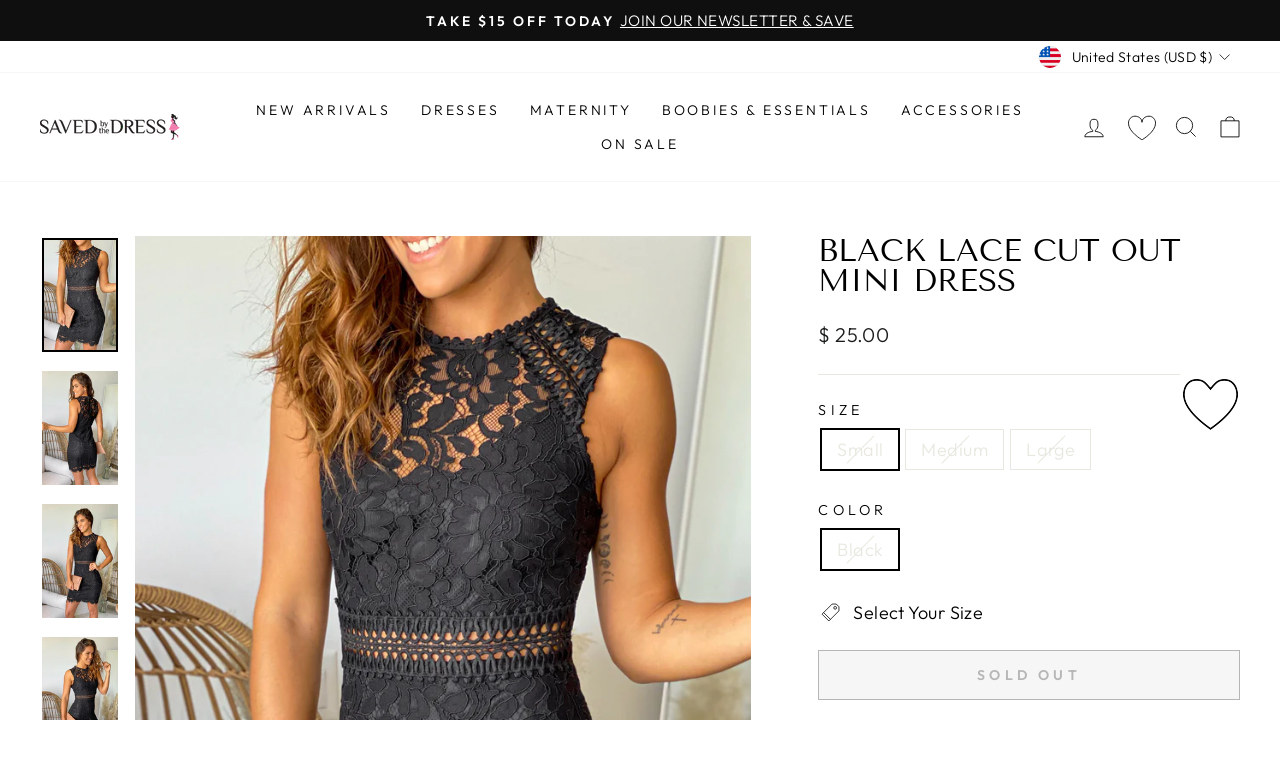

--- FILE ---
content_type: text/html; charset=utf-8
request_url: https://savedbythedress.com/products/black-lace-cut-out-mini-dress
body_size: 30082
content:
<!doctype html>
<html class="no-js" lang="en" dir="ltr">
<head>
  <meta charset="utf-8">
  <meta http-equiv="X-UA-Compatible" content="IE=edge,chrome=1">
  <meta name="viewport" content="width=device-width,initial-scale=1">
  <meta name="theme-color" content="#111111">
  <link rel="canonical" href="https://savedbythedress.com/products/black-lace-cut-out-mini-dress">
  <link rel="preconnect" href="https://cdn.shopify.com">
  <link rel="preconnect" href="https://fonts.shopifycdn.com">
  <link rel="dns-prefetch" href="https://productreviews.shopifycdn.com">
  <link rel="dns-prefetch" href="https://ajax.googleapis.com">
  <link rel="dns-prefetch" href="https://maps.googleapis.com">
  <link rel="dns-prefetch" href="https://maps.gstatic.com">

  
  
  <link rel="shortcut icon" href="//cdn.shopify.com/s/files/1/0800/4863/files/favicon_32x32.png?v=1519826787" type="image/png" /><title>Black Lace Cut Out Mini Dress | Short Dresses
&ndash; Saved by the Dress
</title>
<meta name="description" content="Check out this lovely Black Lace Cut Out Mini Dress from Saved by the Dress Boutique. Fun short dress that features frilly lace detailing!"><meta property="og:site_name" content="Saved by the Dress">
  <meta property="og:url" content="https://savedbythedress.com/products/black-lace-cut-out-mini-dress">
  <meta property="og:title" content="Black Lace Cut Out Mini Dress">
  <meta property="og:type" content="product">
  <meta property="og:description" content="Check out this lovely Black Lace Cut Out Mini Dress from Saved by the Dress Boutique. Fun short dress that features frilly lace detailing!"><meta property="og:image" content="http://savedbythedress.com/cdn/shop/products/black-lace-cut-out-mini-dress.jpg?v=1622033265">
    <meta property="og:image:secure_url" content="https://savedbythedress.com/cdn/shop/products/black-lace-cut-out-mini-dress.jpg?v=1622033265">
    <meta property="og:image:width" content="1365">
    <meta property="og:image:height" content="2047"><meta name="twitter:site" content="@">
  <meta name="twitter:card" content="summary_large_image">
  <meta name="twitter:title" content="Black Lace Cut Out Mini Dress">
  <meta name="twitter:description" content="Check out this lovely Black Lace Cut Out Mini Dress from Saved by the Dress Boutique. Fun short dress that features frilly lace detailing!">
<style data-shopify>@font-face {
  font-family: "Tenor Sans";
  font-weight: 400;
  font-style: normal;
  font-display: swap;
  src: url("//savedbythedress.com/cdn/fonts/tenor_sans/tenorsans_n4.966071a72c28462a9256039d3e3dc5b0cf314f65.woff2") format("woff2"),
       url("//savedbythedress.com/cdn/fonts/tenor_sans/tenorsans_n4.2282841d948f9649ba5c3cad6ea46df268141820.woff") format("woff");
}

  @font-face {
  font-family: Outfit;
  font-weight: 300;
  font-style: normal;
  font-display: swap;
  src: url("//savedbythedress.com/cdn/fonts/outfit/outfit_n3.8c97ae4c4fac7c2ea467a6dc784857f4de7e0e37.woff2") format("woff2"),
       url("//savedbythedress.com/cdn/fonts/outfit/outfit_n3.b50a189ccde91f9bceee88f207c18c09f0b62a7b.woff") format("woff");
}


  @font-face {
  font-family: Outfit;
  font-weight: 600;
  font-style: normal;
  font-display: swap;
  src: url("//savedbythedress.com/cdn/fonts/outfit/outfit_n6.dfcbaa80187851df2e8384061616a8eaa1702fdc.woff2") format("woff2"),
       url("//savedbythedress.com/cdn/fonts/outfit/outfit_n6.88384e9fc3e36038624caccb938f24ea8008a91d.woff") format("woff");
}

  
  
</style><link href="//savedbythedress.com/cdn/shop/t/18/assets/theme.css?v=152905175648750791061697804038" rel="stylesheet" type="text/css" media="all" />
<style data-shopify>:root {
    --typeHeaderPrimary: "Tenor Sans";
    --typeHeaderFallback: sans-serif;
    --typeHeaderSize: 36px;
    --typeHeaderWeight: 400;
    --typeHeaderLineHeight: 1;
    --typeHeaderSpacing: 0.0em;

    --typeBasePrimary:Outfit;
    --typeBaseFallback:sans-serif;
    --typeBaseSize: 18px;
    --typeBaseWeight: 300;
    --typeBaseSpacing: 0.025em;
    --typeBaseLineHeight: 1.4;

    --typeCollectionTitle: 20px;

    --iconWeight: 2px;
    --iconLinecaps: miter;

    
      --buttonRadius: 0px;
    

    --colorGridOverlayOpacity: 0.1;
  }

  .placeholder-content {
    background-image: linear-gradient(100deg, #ffffff 40%, #f7f7f7 63%, #ffffff 79%);
  }</style><script>
    document.documentElement.className = document.documentElement.className.replace('no-js', 'js');

    window.theme = window.theme || {};
    theme.routes = {
      home: "/",
      cart: "/cart.js",
      cartPage: "/cart",
      cartAdd: "/cart/add.js",
      cartChange: "/cart/change.js",
      search: "/search"
    };
    theme.strings = {
      soldOut: "Sold Out",
      unavailable: "Unavailable",
      inStockLabel: "In stock, ready to ship",
      stockLabel: "Low stock - [count] items left",
      willNotShipUntil: "Ready to ship [date]",
      willBeInStockAfter: "Back in stock [date]",
      waitingForStock: "Inventory on the way",
      savePrice: "Save [saved_amount]",
      cartEmpty: "Your cart is currently empty.",
      cartTermsConfirmation: "You must agree with the terms and conditions of sales to check out",
      searchCollections: "Collections:",
      searchPages: "Pages:",
      searchArticles: "Articles:"
    };
    theme.settings = {
      dynamicVariantsEnable: true,
      cartType: "drawer",
      isCustomerTemplate: false,
      moneyFormat: "$ {{amount}}",
      saveType: "dollar",
      productImageSize: "natural",
      productImageCover: false,
      predictiveSearch: true,
      predictiveSearchType: "product",
      quickView: true,
      themeName: 'Impulse',
      themeVersion: "6.0.1"
    };
  </script>

  <script>window.performance && window.performance.mark && window.performance.mark('shopify.content_for_header.start');</script><meta id="shopify-digital-wallet" name="shopify-digital-wallet" content="/8004863/digital_wallets/dialog">
<meta name="shopify-checkout-api-token" content="0e26dce78cc1e155a9d9e0a6ac171143">
<meta id="in-context-paypal-metadata" data-shop-id="8004863" data-venmo-supported="true" data-environment="production" data-locale="en_US" data-paypal-v4="true" data-currency="USD">
<link rel="alternate" type="application/json+oembed" href="https://savedbythedress.com/products/black-lace-cut-out-mini-dress.oembed">
<script async="async" src="/checkouts/internal/preloads.js?locale=en-US"></script>
<link rel="preconnect" href="https://shop.app" crossorigin="anonymous">
<script async="async" src="https://shop.app/checkouts/internal/preloads.js?locale=en-US&shop_id=8004863" crossorigin="anonymous"></script>
<script id="apple-pay-shop-capabilities" type="application/json">{"shopId":8004863,"countryCode":"US","currencyCode":"USD","merchantCapabilities":["supports3DS"],"merchantId":"gid:\/\/shopify\/Shop\/8004863","merchantName":"Saved by the Dress","requiredBillingContactFields":["postalAddress","email","phone"],"requiredShippingContactFields":["postalAddress","email","phone"],"shippingType":"shipping","supportedNetworks":["visa","masterCard","amex","discover","elo","jcb"],"total":{"type":"pending","label":"Saved by the Dress","amount":"1.00"},"shopifyPaymentsEnabled":true,"supportsSubscriptions":true}</script>
<script id="shopify-features" type="application/json">{"accessToken":"0e26dce78cc1e155a9d9e0a6ac171143","betas":["rich-media-storefront-analytics"],"domain":"savedbythedress.com","predictiveSearch":true,"shopId":8004863,"locale":"en"}</script>
<script>var Shopify = Shopify || {};
Shopify.shop = "saved-by-the-dress.myshopify.com";
Shopify.locale = "en";
Shopify.currency = {"active":"USD","rate":"1.0"};
Shopify.country = "US";
Shopify.theme = {"name":"Updated copy of Impulse","id":130349138091,"schema_name":"Impulse","schema_version":"6.0.1","theme_store_id":857,"role":"main"};
Shopify.theme.handle = "null";
Shopify.theme.style = {"id":null,"handle":null};
Shopify.cdnHost = "savedbythedress.com/cdn";
Shopify.routes = Shopify.routes || {};
Shopify.routes.root = "/";</script>
<script type="module">!function(o){(o.Shopify=o.Shopify||{}).modules=!0}(window);</script>
<script>!function(o){function n(){var o=[];function n(){o.push(Array.prototype.slice.apply(arguments))}return n.q=o,n}var t=o.Shopify=o.Shopify||{};t.loadFeatures=n(),t.autoloadFeatures=n()}(window);</script>
<script>
  window.ShopifyPay = window.ShopifyPay || {};
  window.ShopifyPay.apiHost = "shop.app\/pay";
  window.ShopifyPay.redirectState = null;
</script>
<script id="shop-js-analytics" type="application/json">{"pageType":"product"}</script>
<script defer="defer" async type="module" src="//savedbythedress.com/cdn/shopifycloud/shop-js/modules/v2/client.init-shop-cart-sync_BT-GjEfc.en.esm.js"></script>
<script defer="defer" async type="module" src="//savedbythedress.com/cdn/shopifycloud/shop-js/modules/v2/chunk.common_D58fp_Oc.esm.js"></script>
<script defer="defer" async type="module" src="//savedbythedress.com/cdn/shopifycloud/shop-js/modules/v2/chunk.modal_xMitdFEc.esm.js"></script>
<script type="module">
  await import("//savedbythedress.com/cdn/shopifycloud/shop-js/modules/v2/client.init-shop-cart-sync_BT-GjEfc.en.esm.js");
await import("//savedbythedress.com/cdn/shopifycloud/shop-js/modules/v2/chunk.common_D58fp_Oc.esm.js");
await import("//savedbythedress.com/cdn/shopifycloud/shop-js/modules/v2/chunk.modal_xMitdFEc.esm.js");

  window.Shopify.SignInWithShop?.initShopCartSync?.({"fedCMEnabled":true,"windoidEnabled":true});

</script>
<script defer="defer" async type="module" src="//savedbythedress.com/cdn/shopifycloud/shop-js/modules/v2/client.payment-terms_Ci9AEqFq.en.esm.js"></script>
<script defer="defer" async type="module" src="//savedbythedress.com/cdn/shopifycloud/shop-js/modules/v2/chunk.common_D58fp_Oc.esm.js"></script>
<script defer="defer" async type="module" src="//savedbythedress.com/cdn/shopifycloud/shop-js/modules/v2/chunk.modal_xMitdFEc.esm.js"></script>
<script type="module">
  await import("//savedbythedress.com/cdn/shopifycloud/shop-js/modules/v2/client.payment-terms_Ci9AEqFq.en.esm.js");
await import("//savedbythedress.com/cdn/shopifycloud/shop-js/modules/v2/chunk.common_D58fp_Oc.esm.js");
await import("//savedbythedress.com/cdn/shopifycloud/shop-js/modules/v2/chunk.modal_xMitdFEc.esm.js");

  
</script>
<script>
  window.Shopify = window.Shopify || {};
  if (!window.Shopify.featureAssets) window.Shopify.featureAssets = {};
  window.Shopify.featureAssets['shop-js'] = {"shop-cart-sync":["modules/v2/client.shop-cart-sync_DZOKe7Ll.en.esm.js","modules/v2/chunk.common_D58fp_Oc.esm.js","modules/v2/chunk.modal_xMitdFEc.esm.js"],"init-fed-cm":["modules/v2/client.init-fed-cm_B6oLuCjv.en.esm.js","modules/v2/chunk.common_D58fp_Oc.esm.js","modules/v2/chunk.modal_xMitdFEc.esm.js"],"shop-cash-offers":["modules/v2/client.shop-cash-offers_D2sdYoxE.en.esm.js","modules/v2/chunk.common_D58fp_Oc.esm.js","modules/v2/chunk.modal_xMitdFEc.esm.js"],"shop-login-button":["modules/v2/client.shop-login-button_QeVjl5Y3.en.esm.js","modules/v2/chunk.common_D58fp_Oc.esm.js","modules/v2/chunk.modal_xMitdFEc.esm.js"],"pay-button":["modules/v2/client.pay-button_DXTOsIq6.en.esm.js","modules/v2/chunk.common_D58fp_Oc.esm.js","modules/v2/chunk.modal_xMitdFEc.esm.js"],"shop-button":["modules/v2/client.shop-button_DQZHx9pm.en.esm.js","modules/v2/chunk.common_D58fp_Oc.esm.js","modules/v2/chunk.modal_xMitdFEc.esm.js"],"avatar":["modules/v2/client.avatar_BTnouDA3.en.esm.js"],"init-windoid":["modules/v2/client.init-windoid_CR1B-cfM.en.esm.js","modules/v2/chunk.common_D58fp_Oc.esm.js","modules/v2/chunk.modal_xMitdFEc.esm.js"],"init-shop-for-new-customer-accounts":["modules/v2/client.init-shop-for-new-customer-accounts_C_vY_xzh.en.esm.js","modules/v2/client.shop-login-button_QeVjl5Y3.en.esm.js","modules/v2/chunk.common_D58fp_Oc.esm.js","modules/v2/chunk.modal_xMitdFEc.esm.js"],"init-shop-email-lookup-coordinator":["modules/v2/client.init-shop-email-lookup-coordinator_BI7n9ZSv.en.esm.js","modules/v2/chunk.common_D58fp_Oc.esm.js","modules/v2/chunk.modal_xMitdFEc.esm.js"],"init-shop-cart-sync":["modules/v2/client.init-shop-cart-sync_BT-GjEfc.en.esm.js","modules/v2/chunk.common_D58fp_Oc.esm.js","modules/v2/chunk.modal_xMitdFEc.esm.js"],"shop-toast-manager":["modules/v2/client.shop-toast-manager_DiYdP3xc.en.esm.js","modules/v2/chunk.common_D58fp_Oc.esm.js","modules/v2/chunk.modal_xMitdFEc.esm.js"],"init-customer-accounts":["modules/v2/client.init-customer-accounts_D9ZNqS-Q.en.esm.js","modules/v2/client.shop-login-button_QeVjl5Y3.en.esm.js","modules/v2/chunk.common_D58fp_Oc.esm.js","modules/v2/chunk.modal_xMitdFEc.esm.js"],"init-customer-accounts-sign-up":["modules/v2/client.init-customer-accounts-sign-up_iGw4briv.en.esm.js","modules/v2/client.shop-login-button_QeVjl5Y3.en.esm.js","modules/v2/chunk.common_D58fp_Oc.esm.js","modules/v2/chunk.modal_xMitdFEc.esm.js"],"shop-follow-button":["modules/v2/client.shop-follow-button_CqMgW2wH.en.esm.js","modules/v2/chunk.common_D58fp_Oc.esm.js","modules/v2/chunk.modal_xMitdFEc.esm.js"],"checkout-modal":["modules/v2/client.checkout-modal_xHeaAweL.en.esm.js","modules/v2/chunk.common_D58fp_Oc.esm.js","modules/v2/chunk.modal_xMitdFEc.esm.js"],"shop-login":["modules/v2/client.shop-login_D91U-Q7h.en.esm.js","modules/v2/chunk.common_D58fp_Oc.esm.js","modules/v2/chunk.modal_xMitdFEc.esm.js"],"lead-capture":["modules/v2/client.lead-capture_BJmE1dJe.en.esm.js","modules/v2/chunk.common_D58fp_Oc.esm.js","modules/v2/chunk.modal_xMitdFEc.esm.js"],"payment-terms":["modules/v2/client.payment-terms_Ci9AEqFq.en.esm.js","modules/v2/chunk.common_D58fp_Oc.esm.js","modules/v2/chunk.modal_xMitdFEc.esm.js"]};
</script>
<script>(function() {
  var isLoaded = false;
  function asyncLoad() {
    if (isLoaded) return;
    isLoaded = true;
    var urls = ["https:\/\/d3hw6dc1ow8pp2.cloudfront.net\/reviewsWidget.min.js?v=0b9e7251-abe3-48fd-9f0d-dba6fcb73237\u0026shop=saved-by-the-dress.myshopify.com","https:\/\/intljs.rmtag.com\/118588.ct.js?shop=saved-by-the-dress.myshopify.com","https:\/\/www.paypal.com\/tagmanager\/pptm.js?id=431c5687-d733-497f-9512-0a5c74103fb1\u0026shop=saved-by-the-dress.myshopify.com","https:\/\/cdn.yottaa.com\/rapid.rum.min.js?siteKey=a7nKshzq9Bz-gw=\u0026shop=saved-by-the-dress.myshopify.com","https:\/\/chimpstatic.com\/mcjs-connected\/js\/users\/77da4fb370353ba216151c558\/97f01f7446a97fea5c2491f87.js?shop=saved-by-the-dress.myshopify.com","https:\/\/static.klaviyo.com\/onsite\/js\/K9JSLg\/klaviyo.js?company_id=K9JSLg\u0026shop=saved-by-the-dress.myshopify.com","https:\/\/sf.bayengage.com\/sf.js?t=1f2db7bf742b\u0026v=1730227493\u0026shop=saved-by-the-dress.myshopify.com","\/\/backinstock.useamp.com\/widget\/8368_1767153559.js?category=bis\u0026v=6\u0026shop=saved-by-the-dress.myshopify.com"];
    for (var i = 0; i < urls.length; i++) {
      var s = document.createElement('script');
      s.type = 'text/javascript';
      s.async = true;
      s.src = urls[i];
      var x = document.getElementsByTagName('script')[0];
      x.parentNode.insertBefore(s, x);
    }
  };
  if(window.attachEvent) {
    window.attachEvent('onload', asyncLoad);
  } else {
    window.addEventListener('load', asyncLoad, false);
  }
})();</script>
<script id="__st">var __st={"a":8004863,"offset":-18000,"reqid":"5f189ccc-ab20-4cd1-831a-7180bc7e0843-1769464318","pageurl":"savedbythedress.com\/products\/black-lace-cut-out-mini-dress","u":"6363024d41ec","p":"product","rtyp":"product","rid":6709318647979};</script>
<script>window.ShopifyPaypalV4VisibilityTracking = true;</script>
<script id="captcha-bootstrap">!function(){'use strict';const t='contact',e='account',n='new_comment',o=[[t,t],['blogs',n],['comments',n],[t,'customer']],c=[[e,'customer_login'],[e,'guest_login'],[e,'recover_customer_password'],[e,'create_customer']],r=t=>t.map((([t,e])=>`form[action*='/${t}']:not([data-nocaptcha='true']) input[name='form_type'][value='${e}']`)).join(','),a=t=>()=>t?[...document.querySelectorAll(t)].map((t=>t.form)):[];function s(){const t=[...o],e=r(t);return a(e)}const i='password',u='form_key',d=['recaptcha-v3-token','g-recaptcha-response','h-captcha-response',i],f=()=>{try{return window.sessionStorage}catch{return}},m='__shopify_v',_=t=>t.elements[u];function p(t,e,n=!1){try{const o=window.sessionStorage,c=JSON.parse(o.getItem(e)),{data:r}=function(t){const{data:e,action:n}=t;return t[m]||n?{data:e,action:n}:{data:t,action:n}}(c);for(const[e,n]of Object.entries(r))t.elements[e]&&(t.elements[e].value=n);n&&o.removeItem(e)}catch(o){console.error('form repopulation failed',{error:o})}}const l='form_type',E='cptcha';function T(t){t.dataset[E]=!0}const w=window,h=w.document,L='Shopify',v='ce_forms',y='captcha';let A=!1;((t,e)=>{const n=(g='f06e6c50-85a8-45c8-87d0-21a2b65856fe',I='https://cdn.shopify.com/shopifycloud/storefront-forms-hcaptcha/ce_storefront_forms_captcha_hcaptcha.v1.5.2.iife.js',D={infoText:'Protected by hCaptcha',privacyText:'Privacy',termsText:'Terms'},(t,e,n)=>{const o=w[L][v],c=o.bindForm;if(c)return c(t,g,e,D).then(n);var r;o.q.push([[t,g,e,D],n]),r=I,A||(h.body.append(Object.assign(h.createElement('script'),{id:'captcha-provider',async:!0,src:r})),A=!0)});var g,I,D;w[L]=w[L]||{},w[L][v]=w[L][v]||{},w[L][v].q=[],w[L][y]=w[L][y]||{},w[L][y].protect=function(t,e){n(t,void 0,e),T(t)},Object.freeze(w[L][y]),function(t,e,n,w,h,L){const[v,y,A,g]=function(t,e,n){const i=e?o:[],u=t?c:[],d=[...i,...u],f=r(d),m=r(i),_=r(d.filter((([t,e])=>n.includes(e))));return[a(f),a(m),a(_),s()]}(w,h,L),I=t=>{const e=t.target;return e instanceof HTMLFormElement?e:e&&e.form},D=t=>v().includes(t);t.addEventListener('submit',(t=>{const e=I(t);if(!e)return;const n=D(e)&&!e.dataset.hcaptchaBound&&!e.dataset.recaptchaBound,o=_(e),c=g().includes(e)&&(!o||!o.value);(n||c)&&t.preventDefault(),c&&!n&&(function(t){try{if(!f())return;!function(t){const e=f();if(!e)return;const n=_(t);if(!n)return;const o=n.value;o&&e.removeItem(o)}(t);const e=Array.from(Array(32),(()=>Math.random().toString(36)[2])).join('');!function(t,e){_(t)||t.append(Object.assign(document.createElement('input'),{type:'hidden',name:u})),t.elements[u].value=e}(t,e),function(t,e){const n=f();if(!n)return;const o=[...t.querySelectorAll(`input[type='${i}']`)].map((({name:t})=>t)),c=[...d,...o],r={};for(const[a,s]of new FormData(t).entries())c.includes(a)||(r[a]=s);n.setItem(e,JSON.stringify({[m]:1,action:t.action,data:r}))}(t,e)}catch(e){console.error('failed to persist form',e)}}(e),e.submit())}));const S=(t,e)=>{t&&!t.dataset[E]&&(n(t,e.some((e=>e===t))),T(t))};for(const o of['focusin','change'])t.addEventListener(o,(t=>{const e=I(t);D(e)&&S(e,y())}));const B=e.get('form_key'),M=e.get(l),P=B&&M;t.addEventListener('DOMContentLoaded',(()=>{const t=y();if(P)for(const e of t)e.elements[l].value===M&&p(e,B);[...new Set([...A(),...v().filter((t=>'true'===t.dataset.shopifyCaptcha))])].forEach((e=>S(e,t)))}))}(h,new URLSearchParams(w.location.search),n,t,e,['guest_login'])})(!0,!0)}();</script>
<script integrity="sha256-4kQ18oKyAcykRKYeNunJcIwy7WH5gtpwJnB7kiuLZ1E=" data-source-attribution="shopify.loadfeatures" defer="defer" src="//savedbythedress.com/cdn/shopifycloud/storefront/assets/storefront/load_feature-a0a9edcb.js" crossorigin="anonymous"></script>
<script crossorigin="anonymous" defer="defer" src="//savedbythedress.com/cdn/shopifycloud/storefront/assets/shopify_pay/storefront-65b4c6d7.js?v=20250812"></script>
<script data-source-attribution="shopify.dynamic_checkout.dynamic.init">var Shopify=Shopify||{};Shopify.PaymentButton=Shopify.PaymentButton||{isStorefrontPortableWallets:!0,init:function(){window.Shopify.PaymentButton.init=function(){};var t=document.createElement("script");t.src="https://savedbythedress.com/cdn/shopifycloud/portable-wallets/latest/portable-wallets.en.js",t.type="module",document.head.appendChild(t)}};
</script>
<script data-source-attribution="shopify.dynamic_checkout.buyer_consent">
  function portableWalletsHideBuyerConsent(e){var t=document.getElementById("shopify-buyer-consent"),n=document.getElementById("shopify-subscription-policy-button");t&&n&&(t.classList.add("hidden"),t.setAttribute("aria-hidden","true"),n.removeEventListener("click",e))}function portableWalletsShowBuyerConsent(e){var t=document.getElementById("shopify-buyer-consent"),n=document.getElementById("shopify-subscription-policy-button");t&&n&&(t.classList.remove("hidden"),t.removeAttribute("aria-hidden"),n.addEventListener("click",e))}window.Shopify?.PaymentButton&&(window.Shopify.PaymentButton.hideBuyerConsent=portableWalletsHideBuyerConsent,window.Shopify.PaymentButton.showBuyerConsent=portableWalletsShowBuyerConsent);
</script>
<script>
  function portableWalletsCleanup(e){e&&e.src&&console.error("Failed to load portable wallets script "+e.src);var t=document.querySelectorAll("shopify-accelerated-checkout .shopify-payment-button__skeleton, shopify-accelerated-checkout-cart .wallet-cart-button__skeleton"),e=document.getElementById("shopify-buyer-consent");for(let e=0;e<t.length;e++)t[e].remove();e&&e.remove()}function portableWalletsNotLoadedAsModule(e){e instanceof ErrorEvent&&"string"==typeof e.message&&e.message.includes("import.meta")&&"string"==typeof e.filename&&e.filename.includes("portable-wallets")&&(window.removeEventListener("error",portableWalletsNotLoadedAsModule),window.Shopify.PaymentButton.failedToLoad=e,"loading"===document.readyState?document.addEventListener("DOMContentLoaded",window.Shopify.PaymentButton.init):window.Shopify.PaymentButton.init())}window.addEventListener("error",portableWalletsNotLoadedAsModule);
</script>

<script type="module" src="https://savedbythedress.com/cdn/shopifycloud/portable-wallets/latest/portable-wallets.en.js" onError="portableWalletsCleanup(this)" crossorigin="anonymous"></script>
<script nomodule>
  document.addEventListener("DOMContentLoaded", portableWalletsCleanup);
</script>

<link id="shopify-accelerated-checkout-styles" rel="stylesheet" media="screen" href="https://savedbythedress.com/cdn/shopifycloud/portable-wallets/latest/accelerated-checkout-backwards-compat.css" crossorigin="anonymous">
<style id="shopify-accelerated-checkout-cart">
        #shopify-buyer-consent {
  margin-top: 1em;
  display: inline-block;
  width: 100%;
}

#shopify-buyer-consent.hidden {
  display: none;
}

#shopify-subscription-policy-button {
  background: none;
  border: none;
  padding: 0;
  text-decoration: underline;
  font-size: inherit;
  cursor: pointer;
}

#shopify-subscription-policy-button::before {
  box-shadow: none;
}

      </style>

<script>window.performance && window.performance.mark && window.performance.mark('shopify.content_for_header.end');</script>

  <script src="//savedbythedress.com/cdn/shop/t/18/assets/vendor-scripts-v11.js" defer="defer"></script>

  <link href="//savedbythedress.com/cdn/shop/t/18/assets/upsell.css?v=34413604086482533331676010718" rel="stylesheet" type="text/css" media="all" />
<link rel="stylesheet" href="//savedbythedress.com/cdn/shop/t/18/assets/country-flags.css"><script src="//savedbythedress.com/cdn/shop/t/18/assets/luxon.js?v=90819305827307960211662158556" defer="defer"></script>
  <script src="//savedbythedress.com/cdn/shop/t/18/assets/theme.js?v=110699172455164831481764593801" defer="defer"></script>

  <script src="//savedbythedress.com/cdn/shop/t/18/assets/upsell.js?v=171700443560974725961673883877" defer="defer"></script>
  <script src="//savedbythedress.com/cdn/shop/t/18/assets/upsell_cart.js?v=97808814890528232491671628620" defer="defer"></script><!-- Statcounter code for SavedByTheDress http://savedbythedress.com on Shopify
-->
<script type="text/javascript">
var sc_project=12930387; 
var sc_invisible=1; 
var sc_security="f32ba7a9"; 
</script>
<script type="text/javascript"
src="https://www.statcounter.com/counter/counter.js" async></script>
<noscript><div class="statcounter"><a title="Web Analytics"
href="https://statcounter.com/" target="_blank"><img class="statcounter"
src="https://c.statcounter.com/12930387/0/f32ba7a9/1/" alt="Web Analytics"
referrerPolicy="no-referrer-when-downgrade"></a></div></noscript>
<!-- End of Statcounter Code -->
<link href="https://monorail-edge.shopifysvc.com" rel="dns-prefetch">
<script>(function(){if ("sendBeacon" in navigator && "performance" in window) {try {var session_token_from_headers = performance.getEntriesByType('navigation')[0].serverTiming.find(x => x.name == '_s').description;} catch {var session_token_from_headers = undefined;}var session_cookie_matches = document.cookie.match(/_shopify_s=([^;]*)/);var session_token_from_cookie = session_cookie_matches && session_cookie_matches.length === 2 ? session_cookie_matches[1] : "";var session_token = session_token_from_headers || session_token_from_cookie || "";function handle_abandonment_event(e) {var entries = performance.getEntries().filter(function(entry) {return /monorail-edge.shopifysvc.com/.test(entry.name);});if (!window.abandonment_tracked && entries.length === 0) {window.abandonment_tracked = true;var currentMs = Date.now();var navigation_start = performance.timing.navigationStart;var payload = {shop_id: 8004863,url: window.location.href,navigation_start,duration: currentMs - navigation_start,session_token,page_type: "product"};window.navigator.sendBeacon("https://monorail-edge.shopifysvc.com/v1/produce", JSON.stringify({schema_id: "online_store_buyer_site_abandonment/1.1",payload: payload,metadata: {event_created_at_ms: currentMs,event_sent_at_ms: currentMs}}));}}window.addEventListener('pagehide', handle_abandonment_event);}}());</script>
<script id="web-pixels-manager-setup">(function e(e,d,r,n,o){if(void 0===o&&(o={}),!Boolean(null===(a=null===(i=window.Shopify)||void 0===i?void 0:i.analytics)||void 0===a?void 0:a.replayQueue)){var i,a;window.Shopify=window.Shopify||{};var t=window.Shopify;t.analytics=t.analytics||{};var s=t.analytics;s.replayQueue=[],s.publish=function(e,d,r){return s.replayQueue.push([e,d,r]),!0};try{self.performance.mark("wpm:start")}catch(e){}var l=function(){var e={modern:/Edge?\/(1{2}[4-9]|1[2-9]\d|[2-9]\d{2}|\d{4,})\.\d+(\.\d+|)|Firefox\/(1{2}[4-9]|1[2-9]\d|[2-9]\d{2}|\d{4,})\.\d+(\.\d+|)|Chrom(ium|e)\/(9{2}|\d{3,})\.\d+(\.\d+|)|(Maci|X1{2}).+ Version\/(15\.\d+|(1[6-9]|[2-9]\d|\d{3,})\.\d+)([,.]\d+|)( \(\w+\)|)( Mobile\/\w+|) Safari\/|Chrome.+OPR\/(9{2}|\d{3,})\.\d+\.\d+|(CPU[ +]OS|iPhone[ +]OS|CPU[ +]iPhone|CPU IPhone OS|CPU iPad OS)[ +]+(15[._]\d+|(1[6-9]|[2-9]\d|\d{3,})[._]\d+)([._]\d+|)|Android:?[ /-](13[3-9]|1[4-9]\d|[2-9]\d{2}|\d{4,})(\.\d+|)(\.\d+|)|Android.+Firefox\/(13[5-9]|1[4-9]\d|[2-9]\d{2}|\d{4,})\.\d+(\.\d+|)|Android.+Chrom(ium|e)\/(13[3-9]|1[4-9]\d|[2-9]\d{2}|\d{4,})\.\d+(\.\d+|)|SamsungBrowser\/([2-9]\d|\d{3,})\.\d+/,legacy:/Edge?\/(1[6-9]|[2-9]\d|\d{3,})\.\d+(\.\d+|)|Firefox\/(5[4-9]|[6-9]\d|\d{3,})\.\d+(\.\d+|)|Chrom(ium|e)\/(5[1-9]|[6-9]\d|\d{3,})\.\d+(\.\d+|)([\d.]+$|.*Safari\/(?![\d.]+ Edge\/[\d.]+$))|(Maci|X1{2}).+ Version\/(10\.\d+|(1[1-9]|[2-9]\d|\d{3,})\.\d+)([,.]\d+|)( \(\w+\)|)( Mobile\/\w+|) Safari\/|Chrome.+OPR\/(3[89]|[4-9]\d|\d{3,})\.\d+\.\d+|(CPU[ +]OS|iPhone[ +]OS|CPU[ +]iPhone|CPU IPhone OS|CPU iPad OS)[ +]+(10[._]\d+|(1[1-9]|[2-9]\d|\d{3,})[._]\d+)([._]\d+|)|Android:?[ /-](13[3-9]|1[4-9]\d|[2-9]\d{2}|\d{4,})(\.\d+|)(\.\d+|)|Mobile Safari.+OPR\/([89]\d|\d{3,})\.\d+\.\d+|Android.+Firefox\/(13[5-9]|1[4-9]\d|[2-9]\d{2}|\d{4,})\.\d+(\.\d+|)|Android.+Chrom(ium|e)\/(13[3-9]|1[4-9]\d|[2-9]\d{2}|\d{4,})\.\d+(\.\d+|)|Android.+(UC? ?Browser|UCWEB|U3)[ /]?(15\.([5-9]|\d{2,})|(1[6-9]|[2-9]\d|\d{3,})\.\d+)\.\d+|SamsungBrowser\/(5\.\d+|([6-9]|\d{2,})\.\d+)|Android.+MQ{2}Browser\/(14(\.(9|\d{2,})|)|(1[5-9]|[2-9]\d|\d{3,})(\.\d+|))(\.\d+|)|K[Aa][Ii]OS\/(3\.\d+|([4-9]|\d{2,})\.\d+)(\.\d+|)/},d=e.modern,r=e.legacy,n=navigator.userAgent;return n.match(d)?"modern":n.match(r)?"legacy":"unknown"}(),u="modern"===l?"modern":"legacy",c=(null!=n?n:{modern:"",legacy:""})[u],f=function(e){return[e.baseUrl,"/wpm","/b",e.hashVersion,"modern"===e.buildTarget?"m":"l",".js"].join("")}({baseUrl:d,hashVersion:r,buildTarget:u}),m=function(e){var d=e.version,r=e.bundleTarget,n=e.surface,o=e.pageUrl,i=e.monorailEndpoint;return{emit:function(e){var a=e.status,t=e.errorMsg,s=(new Date).getTime(),l=JSON.stringify({metadata:{event_sent_at_ms:s},events:[{schema_id:"web_pixels_manager_load/3.1",payload:{version:d,bundle_target:r,page_url:o,status:a,surface:n,error_msg:t},metadata:{event_created_at_ms:s}}]});if(!i)return console&&console.warn&&console.warn("[Web Pixels Manager] No Monorail endpoint provided, skipping logging."),!1;try{return self.navigator.sendBeacon.bind(self.navigator)(i,l)}catch(e){}var u=new XMLHttpRequest;try{return u.open("POST",i,!0),u.setRequestHeader("Content-Type","text/plain"),u.send(l),!0}catch(e){return console&&console.warn&&console.warn("[Web Pixels Manager] Got an unhandled error while logging to Monorail."),!1}}}}({version:r,bundleTarget:l,surface:e.surface,pageUrl:self.location.href,monorailEndpoint:e.monorailEndpoint});try{o.browserTarget=l,function(e){var d=e.src,r=e.async,n=void 0===r||r,o=e.onload,i=e.onerror,a=e.sri,t=e.scriptDataAttributes,s=void 0===t?{}:t,l=document.createElement("script"),u=document.querySelector("head"),c=document.querySelector("body");if(l.async=n,l.src=d,a&&(l.integrity=a,l.crossOrigin="anonymous"),s)for(var f in s)if(Object.prototype.hasOwnProperty.call(s,f))try{l.dataset[f]=s[f]}catch(e){}if(o&&l.addEventListener("load",o),i&&l.addEventListener("error",i),u)u.appendChild(l);else{if(!c)throw new Error("Did not find a head or body element to append the script");c.appendChild(l)}}({src:f,async:!0,onload:function(){if(!function(){var e,d;return Boolean(null===(d=null===(e=window.Shopify)||void 0===e?void 0:e.analytics)||void 0===d?void 0:d.initialized)}()){var d=window.webPixelsManager.init(e)||void 0;if(d){var r=window.Shopify.analytics;r.replayQueue.forEach((function(e){var r=e[0],n=e[1],o=e[2];d.publishCustomEvent(r,n,o)})),r.replayQueue=[],r.publish=d.publishCustomEvent,r.visitor=d.visitor,r.initialized=!0}}},onerror:function(){return m.emit({status:"failed",errorMsg:"".concat(f," has failed to load")})},sri:function(e){var d=/^sha384-[A-Za-z0-9+/=]+$/;return"string"==typeof e&&d.test(e)}(c)?c:"",scriptDataAttributes:o}),m.emit({status:"loading"})}catch(e){m.emit({status:"failed",errorMsg:(null==e?void 0:e.message)||"Unknown error"})}}})({shopId: 8004863,storefrontBaseUrl: "https://savedbythedress.com",extensionsBaseUrl: "https://extensions.shopifycdn.com/cdn/shopifycloud/web-pixels-manager",monorailEndpoint: "https://monorail-edge.shopifysvc.com/unstable/produce_batch",surface: "storefront-renderer",enabledBetaFlags: ["2dca8a86"],webPixelsConfigList: [{"id":"540442795","configuration":"{\"config\":\"{\\\"pixel_id\\\":\\\"G-MQV8PVCNY8\\\",\\\"gtag_events\\\":[{\\\"type\\\":\\\"purchase\\\",\\\"action_label\\\":\\\"G-MQV8PVCNY8\\\"},{\\\"type\\\":\\\"page_view\\\",\\\"action_label\\\":\\\"G-MQV8PVCNY8\\\"},{\\\"type\\\":\\\"view_item\\\",\\\"action_label\\\":\\\"G-MQV8PVCNY8\\\"},{\\\"type\\\":\\\"search\\\",\\\"action_label\\\":\\\"G-MQV8PVCNY8\\\"},{\\\"type\\\":\\\"add_to_cart\\\",\\\"action_label\\\":\\\"G-MQV8PVCNY8\\\"},{\\\"type\\\":\\\"begin_checkout\\\",\\\"action_label\\\":\\\"G-MQV8PVCNY8\\\"},{\\\"type\\\":\\\"add_payment_info\\\",\\\"action_label\\\":\\\"G-MQV8PVCNY8\\\"}],\\\"enable_monitoring_mode\\\":false}\"}","eventPayloadVersion":"v1","runtimeContext":"OPEN","scriptVersion":"b2a88bafab3e21179ed38636efcd8a93","type":"APP","apiClientId":1780363,"privacyPurposes":[],"dataSharingAdjustments":{"protectedCustomerApprovalScopes":["read_customer_address","read_customer_email","read_customer_name","read_customer_personal_data","read_customer_phone"]}},{"id":"423493803","configuration":"{\"pixelCode\":\"CA5UQ2BC77UBPJKADH0G\"}","eventPayloadVersion":"v1","runtimeContext":"STRICT","scriptVersion":"22e92c2ad45662f435e4801458fb78cc","type":"APP","apiClientId":4383523,"privacyPurposes":["ANALYTICS","MARKETING","SALE_OF_DATA"],"dataSharingAdjustments":{"protectedCustomerApprovalScopes":["read_customer_address","read_customer_email","read_customer_name","read_customer_personal_data","read_customer_phone"]}},{"id":"202375339","configuration":"{\"pixel_id\":\"387619561386804\",\"pixel_type\":\"facebook_pixel\",\"metaapp_system_user_token\":\"-\"}","eventPayloadVersion":"v1","runtimeContext":"OPEN","scriptVersion":"ca16bc87fe92b6042fbaa3acc2fbdaa6","type":"APP","apiClientId":2329312,"privacyPurposes":["ANALYTICS","MARKETING","SALE_OF_DATA"],"dataSharingAdjustments":{"protectedCustomerApprovalScopes":["read_customer_address","read_customer_email","read_customer_name","read_customer_personal_data","read_customer_phone"]}},{"id":"103383211","configuration":"{\"tagID\":\"2613026717087\"}","eventPayloadVersion":"v1","runtimeContext":"STRICT","scriptVersion":"18031546ee651571ed29edbe71a3550b","type":"APP","apiClientId":3009811,"privacyPurposes":["ANALYTICS","MARKETING","SALE_OF_DATA"],"dataSharingAdjustments":{"protectedCustomerApprovalScopes":["read_customer_address","read_customer_email","read_customer_name","read_customer_personal_data","read_customer_phone"]}},{"id":"14221483","configuration":"{\"myshopifyDomain\":\"saved-by-the-dress.myshopify.com\"}","eventPayloadVersion":"v1","runtimeContext":"STRICT","scriptVersion":"23b97d18e2aa74363140dc29c9284e87","type":"APP","apiClientId":2775569,"privacyPurposes":["ANALYTICS","MARKETING","SALE_OF_DATA"],"dataSharingAdjustments":{"protectedCustomerApprovalScopes":["read_customer_address","read_customer_email","read_customer_name","read_customer_phone","read_customer_personal_data"]}},{"id":"shopify-app-pixel","configuration":"{}","eventPayloadVersion":"v1","runtimeContext":"STRICT","scriptVersion":"0450","apiClientId":"shopify-pixel","type":"APP","privacyPurposes":["ANALYTICS","MARKETING"]},{"id":"shopify-custom-pixel","eventPayloadVersion":"v1","runtimeContext":"LAX","scriptVersion":"0450","apiClientId":"shopify-pixel","type":"CUSTOM","privacyPurposes":["ANALYTICS","MARKETING"]}],isMerchantRequest: false,initData: {"shop":{"name":"Saved by the Dress","paymentSettings":{"currencyCode":"USD"},"myshopifyDomain":"saved-by-the-dress.myshopify.com","countryCode":"US","storefrontUrl":"https:\/\/savedbythedress.com"},"customer":null,"cart":null,"checkout":null,"productVariants":[{"price":{"amount":25.0,"currencyCode":"USD"},"product":{"title":"Black Lace Cut Out Mini Dress","vendor":"Shop Iris\/ BD04187 - Black $8.50","id":"6709318647979","untranslatedTitle":"Black Lace Cut Out Mini Dress","url":"\/products\/black-lace-cut-out-mini-dress","type":"$15 - $30"},"id":"39936110952619","image":{"src":"\/\/savedbythedress.com\/cdn\/shop\/products\/black-lace-cut-out-mini-dress.jpg?v=1622033265"},"sku":"24309","title":"Small \/ Black","untranslatedTitle":"Small \/ Black"},{"price":{"amount":25.0,"currencyCode":"USD"},"product":{"title":"Black Lace Cut Out Mini Dress","vendor":"Shop Iris\/ BD04187 - Black $8.50","id":"6709318647979","untranslatedTitle":"Black Lace Cut Out Mini Dress","url":"\/products\/black-lace-cut-out-mini-dress","type":"$15 - $30"},"id":"39936110985387","image":{"src":"\/\/savedbythedress.com\/cdn\/shop\/products\/black-lace-cut-out-mini-dress.jpg?v=1622033265"},"sku":"158.15 - 24310","title":"Medium \/ Black","untranslatedTitle":"Medium \/ Black"},{"price":{"amount":25.0,"currencyCode":"USD"},"product":{"title":"Black Lace Cut Out Mini Dress","vendor":"Shop Iris\/ BD04187 - Black $8.50","id":"6709318647979","untranslatedTitle":"Black Lace Cut Out Mini Dress","url":"\/products\/black-lace-cut-out-mini-dress","type":"$15 - $30"},"id":"39936111018155","image":{"src":"\/\/savedbythedress.com\/cdn\/shop\/products\/black-lace-cut-out-mini-dress.jpg?v=1622033265"},"sku":"24311","title":"Large \/ Black","untranslatedTitle":"Large \/ Black"}],"purchasingCompany":null},},"https://savedbythedress.com/cdn","fcfee988w5aeb613cpc8e4bc33m6693e112",{"modern":"","legacy":""},{"shopId":"8004863","storefrontBaseUrl":"https:\/\/savedbythedress.com","extensionBaseUrl":"https:\/\/extensions.shopifycdn.com\/cdn\/shopifycloud\/web-pixels-manager","surface":"storefront-renderer","enabledBetaFlags":"[\"2dca8a86\"]","isMerchantRequest":"false","hashVersion":"fcfee988w5aeb613cpc8e4bc33m6693e112","publish":"custom","events":"[[\"page_viewed\",{}],[\"product_viewed\",{\"productVariant\":{\"price\":{\"amount\":25.0,\"currencyCode\":\"USD\"},\"product\":{\"title\":\"Black Lace Cut Out Mini Dress\",\"vendor\":\"Shop Iris\/ BD04187 - Black $8.50\",\"id\":\"6709318647979\",\"untranslatedTitle\":\"Black Lace Cut Out Mini Dress\",\"url\":\"\/products\/black-lace-cut-out-mini-dress\",\"type\":\"$15 - $30\"},\"id\":\"39936110952619\",\"image\":{\"src\":\"\/\/savedbythedress.com\/cdn\/shop\/products\/black-lace-cut-out-mini-dress.jpg?v=1622033265\"},\"sku\":\"24309\",\"title\":\"Small \/ Black\",\"untranslatedTitle\":\"Small \/ Black\"}}]]"});</script><script>
  window.ShopifyAnalytics = window.ShopifyAnalytics || {};
  window.ShopifyAnalytics.meta = window.ShopifyAnalytics.meta || {};
  window.ShopifyAnalytics.meta.currency = 'USD';
  var meta = {"product":{"id":6709318647979,"gid":"gid:\/\/shopify\/Product\/6709318647979","vendor":"Shop Iris\/ BD04187 - Black $8.50","type":"$15 - $30","handle":"black-lace-cut-out-mini-dress","variants":[{"id":39936110952619,"price":2500,"name":"Black Lace Cut Out Mini Dress - Small \/ Black","public_title":"Small \/ Black","sku":"24309"},{"id":39936110985387,"price":2500,"name":"Black Lace Cut Out Mini Dress - Medium \/ Black","public_title":"Medium \/ Black","sku":"158.15 - 24310"},{"id":39936111018155,"price":2500,"name":"Black Lace Cut Out Mini Dress - Large \/ Black","public_title":"Large \/ Black","sku":"24311"}],"remote":false},"page":{"pageType":"product","resourceType":"product","resourceId":6709318647979,"requestId":"5f189ccc-ab20-4cd1-831a-7180bc7e0843-1769464318"}};
  for (var attr in meta) {
    window.ShopifyAnalytics.meta[attr] = meta[attr];
  }
</script>
<script class="analytics">
  (function () {
    var customDocumentWrite = function(content) {
      var jquery = null;

      if (window.jQuery) {
        jquery = window.jQuery;
      } else if (window.Checkout && window.Checkout.$) {
        jquery = window.Checkout.$;
      }

      if (jquery) {
        jquery('body').append(content);
      }
    };

    var hasLoggedConversion = function(token) {
      if (token) {
        return document.cookie.indexOf('loggedConversion=' + token) !== -1;
      }
      return false;
    }

    var setCookieIfConversion = function(token) {
      if (token) {
        var twoMonthsFromNow = new Date(Date.now());
        twoMonthsFromNow.setMonth(twoMonthsFromNow.getMonth() + 2);

        document.cookie = 'loggedConversion=' + token + '; expires=' + twoMonthsFromNow;
      }
    }

    var trekkie = window.ShopifyAnalytics.lib = window.trekkie = window.trekkie || [];
    if (trekkie.integrations) {
      return;
    }
    trekkie.methods = [
      'identify',
      'page',
      'ready',
      'track',
      'trackForm',
      'trackLink'
    ];
    trekkie.factory = function(method) {
      return function() {
        var args = Array.prototype.slice.call(arguments);
        args.unshift(method);
        trekkie.push(args);
        return trekkie;
      };
    };
    for (var i = 0; i < trekkie.methods.length; i++) {
      var key = trekkie.methods[i];
      trekkie[key] = trekkie.factory(key);
    }
    trekkie.load = function(config) {
      trekkie.config = config || {};
      trekkie.config.initialDocumentCookie = document.cookie;
      var first = document.getElementsByTagName('script')[0];
      var script = document.createElement('script');
      script.type = 'text/javascript';
      script.onerror = function(e) {
        var scriptFallback = document.createElement('script');
        scriptFallback.type = 'text/javascript';
        scriptFallback.onerror = function(error) {
                var Monorail = {
      produce: function produce(monorailDomain, schemaId, payload) {
        var currentMs = new Date().getTime();
        var event = {
          schema_id: schemaId,
          payload: payload,
          metadata: {
            event_created_at_ms: currentMs,
            event_sent_at_ms: currentMs
          }
        };
        return Monorail.sendRequest("https://" + monorailDomain + "/v1/produce", JSON.stringify(event));
      },
      sendRequest: function sendRequest(endpointUrl, payload) {
        // Try the sendBeacon API
        if (window && window.navigator && typeof window.navigator.sendBeacon === 'function' && typeof window.Blob === 'function' && !Monorail.isIos12()) {
          var blobData = new window.Blob([payload], {
            type: 'text/plain'
          });

          if (window.navigator.sendBeacon(endpointUrl, blobData)) {
            return true;
          } // sendBeacon was not successful

        } // XHR beacon

        var xhr = new XMLHttpRequest();

        try {
          xhr.open('POST', endpointUrl);
          xhr.setRequestHeader('Content-Type', 'text/plain');
          xhr.send(payload);
        } catch (e) {
          console.log(e);
        }

        return false;
      },
      isIos12: function isIos12() {
        return window.navigator.userAgent.lastIndexOf('iPhone; CPU iPhone OS 12_') !== -1 || window.navigator.userAgent.lastIndexOf('iPad; CPU OS 12_') !== -1;
      }
    };
    Monorail.produce('monorail-edge.shopifysvc.com',
      'trekkie_storefront_load_errors/1.1',
      {shop_id: 8004863,
      theme_id: 130349138091,
      app_name: "storefront",
      context_url: window.location.href,
      source_url: "//savedbythedress.com/cdn/s/trekkie.storefront.a804e9514e4efded663580eddd6991fcc12b5451.min.js"});

        };
        scriptFallback.async = true;
        scriptFallback.src = '//savedbythedress.com/cdn/s/trekkie.storefront.a804e9514e4efded663580eddd6991fcc12b5451.min.js';
        first.parentNode.insertBefore(scriptFallback, first);
      };
      script.async = true;
      script.src = '//savedbythedress.com/cdn/s/trekkie.storefront.a804e9514e4efded663580eddd6991fcc12b5451.min.js';
      first.parentNode.insertBefore(script, first);
    };
    trekkie.load(
      {"Trekkie":{"appName":"storefront","development":false,"defaultAttributes":{"shopId":8004863,"isMerchantRequest":null,"themeId":130349138091,"themeCityHash":"16197384028033268523","contentLanguage":"en","currency":"USD","eventMetadataId":"d325aaee-8ea5-4c48-bc5f-0cf441d9fb3b"},"isServerSideCookieWritingEnabled":true,"monorailRegion":"shop_domain","enabledBetaFlags":["65f19447"]},"Session Attribution":{},"S2S":{"facebookCapiEnabled":true,"source":"trekkie-storefront-renderer","apiClientId":580111}}
    );

    var loaded = false;
    trekkie.ready(function() {
      if (loaded) return;
      loaded = true;

      window.ShopifyAnalytics.lib = window.trekkie;

      var originalDocumentWrite = document.write;
      document.write = customDocumentWrite;
      try { window.ShopifyAnalytics.merchantGoogleAnalytics.call(this); } catch(error) {};
      document.write = originalDocumentWrite;

      window.ShopifyAnalytics.lib.page(null,{"pageType":"product","resourceType":"product","resourceId":6709318647979,"requestId":"5f189ccc-ab20-4cd1-831a-7180bc7e0843-1769464318","shopifyEmitted":true});

      var match = window.location.pathname.match(/checkouts\/(.+)\/(thank_you|post_purchase)/)
      var token = match? match[1]: undefined;
      if (!hasLoggedConversion(token)) {
        setCookieIfConversion(token);
        window.ShopifyAnalytics.lib.track("Viewed Product",{"currency":"USD","variantId":39936110952619,"productId":6709318647979,"productGid":"gid:\/\/shopify\/Product\/6709318647979","name":"Black Lace Cut Out Mini Dress - Small \/ Black","price":"25.00","sku":"24309","brand":"Shop Iris\/ BD04187 - Black $8.50","variant":"Small \/ Black","category":"$15 - $30","nonInteraction":true,"remote":false},undefined,undefined,{"shopifyEmitted":true});
      window.ShopifyAnalytics.lib.track("monorail:\/\/trekkie_storefront_viewed_product\/1.1",{"currency":"USD","variantId":39936110952619,"productId":6709318647979,"productGid":"gid:\/\/shopify\/Product\/6709318647979","name":"Black Lace Cut Out Mini Dress - Small \/ Black","price":"25.00","sku":"24309","brand":"Shop Iris\/ BD04187 - Black $8.50","variant":"Small \/ Black","category":"$15 - $30","nonInteraction":true,"remote":false,"referer":"https:\/\/savedbythedress.com\/products\/black-lace-cut-out-mini-dress"});
      }
    });


        var eventsListenerScript = document.createElement('script');
        eventsListenerScript.async = true;
        eventsListenerScript.src = "//savedbythedress.com/cdn/shopifycloud/storefront/assets/shop_events_listener-3da45d37.js";
        document.getElementsByTagName('head')[0].appendChild(eventsListenerScript);

})();</script>
  <script>
  if (!window.ga || (window.ga && typeof window.ga !== 'function')) {
    window.ga = function ga() {
      (window.ga.q = window.ga.q || []).push(arguments);
      if (window.Shopify && window.Shopify.analytics && typeof window.Shopify.analytics.publish === 'function') {
        window.Shopify.analytics.publish("ga_stub_called", {}, {sendTo: "google_osp_migration"});
      }
      console.error("Shopify's Google Analytics stub called with:", Array.from(arguments), "\nSee https://help.shopify.com/manual/promoting-marketing/pixels/pixel-migration#google for more information.");
    };
    if (window.Shopify && window.Shopify.analytics && typeof window.Shopify.analytics.publish === 'function') {
      window.Shopify.analytics.publish("ga_stub_initialized", {}, {sendTo: "google_osp_migration"});
    }
  }
</script>
<script
  defer
  src="https://savedbythedress.com/cdn/shopifycloud/perf-kit/shopify-perf-kit-3.0.4.min.js"
  data-application="storefront-renderer"
  data-shop-id="8004863"
  data-render-region="gcp-us-east1"
  data-page-type="product"
  data-theme-instance-id="130349138091"
  data-theme-name="Impulse"
  data-theme-version="6.0.1"
  data-monorail-region="shop_domain"
  data-resource-timing-sampling-rate="10"
  data-shs="true"
  data-shs-beacon="true"
  data-shs-export-with-fetch="true"
  data-shs-logs-sample-rate="1"
  data-shs-beacon-endpoint="https://savedbythedress.com/api/collect"
></script>
</head>

<body class="template-product" data-center-text="true" data-button_style="square" data-type_header_capitalize="true" data-type_headers_align_text="true" data-type_product_capitalize="true" data-swatch_style="round" >
  <div style="display: none" id="theCustomerId"></div>
  <div style="display: none" id="theCustomerSquishy"></div>
  <div style="display: none" id="theVariantId">39936110952619</div>
  
  <a class="in-page-link visually-hidden skip-link" href="#MainContent">Skip to content</a>

  <div id="PageContainer" class="page-container">
    <div class="transition-body"><div id="shopify-section-header" class="shopify-section">

<div id="NavDrawer" class="drawer drawer--right">
  <div class="drawer__contents">
    <div class="drawer__fixed-header">
      <div class="drawer__header appear-animation appear-delay-1">
        <div class="h2 drawer__title"></div>
        <div class="drawer__close">
          <button type="button" class="drawer__close-button js-drawer-close">
            <svg aria-hidden="true" focusable="false" role="presentation" class="icon icon-close" viewBox="0 0 64 64"><path d="M19 17.61l27.12 27.13m0-27.12L19 44.74"/></svg>
            <span class="icon__fallback-text">Close menu</span>
          </button>
        </div>
      </div>
    </div>
    <div class="drawer__scrollable">
      <ul class="mobile-nav" role="navigation" aria-label="Primary"><li class="mobile-nav__item appear-animation appear-delay-2"><a href="/collections/new-arrivals" class="mobile-nav__link mobile-nav__link--top-level">NEW ARRIVALS</a></li><li class="mobile-nav__item appear-animation appear-delay-3"><div class="mobile-nav__has-sublist"><a href="/collections/dresses"
                    class="mobile-nav__link mobile-nav__link--top-level"
                    id="Label-collections-dresses2"
                    >
                    DRESSES
                  </a>
                  <div class="mobile-nav__toggle">
                    <button type="button"
                      aria-controls="Linklist-collections-dresses2"
                      aria-labelledby="Label-collections-dresses2"
                      class="collapsible-trigger collapsible--auto-height"><span class="collapsible-trigger__icon collapsible-trigger__icon--open" role="presentation">
  <svg aria-hidden="true" focusable="false" role="presentation" class="icon icon--wide icon-chevron-down" viewBox="0 0 28 16"><path d="M1.57 1.59l12.76 12.77L27.1 1.59" stroke-width="2" stroke="#000" fill="none" fill-rule="evenodd"/></svg>
</span>
</button>
                  </div></div><div id="Linklist-collections-dresses2"
                class="mobile-nav__sublist collapsible-content collapsible-content--all"
                >
                <div class="collapsible-content__inner">
                  <ul class="mobile-nav__sublist"><li class="mobile-nav__item">
                        <div class="mobile-nav__child-item"><a href="/collections/dresses"
                              class="mobile-nav__link"
                              id="Sublabel-collections-dresses1"
                              >
                              Dresses Categories
                            </a><button type="button"
                              aria-controls="Sublinklist-collections-dresses2-collections-dresses1"
                              aria-labelledby="Sublabel-collections-dresses1"
                              class="collapsible-trigger"><span class="collapsible-trigger__icon collapsible-trigger__icon--circle collapsible-trigger__icon--open" role="presentation">
  <svg aria-hidden="true" focusable="false" role="presentation" class="icon icon--wide icon-chevron-down" viewBox="0 0 28 16"><path d="M1.57 1.59l12.76 12.77L27.1 1.59" stroke-width="2" stroke="#000" fill="none" fill-rule="evenodd"/></svg>
</span>
</button></div><div
                            id="Sublinklist-collections-dresses2-collections-dresses1"
                            aria-labelledby="Sublabel-collections-dresses1"
                            class="mobile-nav__sublist collapsible-content collapsible-content--all"
                            >
                            <div class="collapsible-content__inner">
                              <ul class="mobile-nav__grandchildlist"><li class="mobile-nav__item">
                                    <a href="/collections/dresses" class="mobile-nav__link">
                                      All Dresses
                                    </a>
                                  </li><li class="mobile-nav__item">
                                    <a href="/collections/maxi-dresses" class="mobile-nav__link">
                                      Maxi Dresses
                                    </a>
                                  </li><li class="mobile-nav__item">
                                    <a href="/collections/short-dresses" class="mobile-nav__link">
                                      Short Dresses
                                    </a>
                                  </li></ul>
                            </div>
                          </div></li></ul>
                </div>
              </div></li><li class="mobile-nav__item appear-animation appear-delay-4"><a href="/collections/maternity" class="mobile-nav__link mobile-nav__link--top-level">MATERNITY</a></li><li class="mobile-nav__item appear-animation appear-delay-5"><a href="/collections/boobies-and-essentials" class="mobile-nav__link mobile-nav__link--top-level">BOOBIES & ESSENTIALS</a></li><li class="mobile-nav__item appear-animation appear-delay-6"><a href="/collections/accessories" class="mobile-nav__link mobile-nav__link--top-level">ACCESSORIES</a></li><li class="mobile-nav__item appear-animation appear-delay-7"><a href="/collections/on-sale" class="mobile-nav__link mobile-nav__link--top-level">ON SALE</a></li><li class="mobile-nav__item mobile-nav__item--secondary">
            <div class="grid"><div class="grid__item one-half appear-animation appear-delay-8">
                  <a href="/account" class="mobile-nav__link">Log in
</a>
                </div></div>
          </li></ul><ul class="mobile-nav__social appear-animation appear-delay-9"></ul>
    </div>
  </div>
</div>
<div id="CartDrawer" class="drawer drawer--right">
    <form id="CartDrawerForm" action="/cart" method="post" novalidate class="drawer__contents">
      <div class="drawer__fixed-header">
        <div class="drawer__header appear-animation appear-delay-1">
          <div class="h2 drawer__title">Cart</div>
          <div class="drawer__close">
            <button type="button" class="drawer__close-button js-drawer-close">
              <svg aria-hidden="true" focusable="false" role="presentation" class="icon icon-close" viewBox="0 0 64 64"><path d="M19 17.61l27.12 27.13m0-27.12L19 44.74"/></svg>
              <span class="icon__fallback-text">Close cart</span>
            </button>
          </div>
        </div>
      </div>

      <div class="drawer__inner">
        <div class="drawer__scrollable">
          <div data-products class="appear-animation appear-delay-2"></div>

          
        </div>

        <div class="drawer__footer appear-animation appear-delay-4">
          <div data-discounts>
            
          </div>

          <div class="cart__item-sub cart__item-row">
            <div class="ajaxcart__subtotal">Subtotal</div>
            <div data-subtotal>$ 0.00</div>
          </div>

          <div class="cart__item-row text-center">
            <small>
              Shipping, taxes, and discount codes calculated at checkout.<br />
            </small>
          </div>

          

          <div class="cart__checkout-wrapper">
            <button type="submit" name="checkout" data-terms-required="false" class="btn cart__checkout">
              Check out
            </button>

            
          </div>
        </div>

        <div class="upsell--items" id="UpsellCart" style="padding-bottom: 40px">
          <div class="upsell-title">YOU MAY ALSO WANT...</div>
          <div class="slideshow-wrapper"></div>
        </div>
      </div>

      <div class="drawer__cart-empty appear-animation appear-delay-2">
        <div class="drawer__scrollable">
          Your cart is currently empty.
        </div>
      </div>
    </form>
  </div><style>
  .site-nav__link,
  .site-nav__dropdown-link:not(.site-nav__dropdown-link--top-level) {
    font-size: 14px;
  }
  
    .site-nav__link, .mobile-nav__link--top-level {
      text-transform: uppercase;
      letter-spacing: 0.2em;
    }
    .mobile-nav__link--top-level {
      font-size: 1.1em;
    }
  

  

  
.site-header {
      box-shadow: 0 0 1px rgba(0,0,0,0.2);
    }

    .toolbar + .header-sticky-wrapper .site-header {
      border-top: 0;
    }</style>

<div class="top-banner black-friday hidden" id="topBannerSale" style="display: none">
    <a class="top-banner-content" href="https://savedbythedress.com/collections/new-arrivals">
        
    <span class="content-part">
      <b class="bigger" style="font-size:1.1rem;">Black Friday sale 25% off sitewide!</b>
    </span>
        
    <span class="content-part coupon"> Use code: <b>BF2025</b> </span>
        
    <span class="content-part">
      <u>SHOP NOW!</u>
      <!--ends in-->
    </span>
    <span class="timer">
      <div id="top-banner-days" class="part"><div class="timer">4</div>day</div>
      <div id="top-banner-hours" class="part"><div class="timer">21</div>hours</div>
      <div id="top-banner-minutes" class="part"><div class="timer">35</div>mins</div>
      <div id="top-banner-seconds" class="part"><div class="timer">09</div>secs</div>
    </span>
  </a>
  <div class="top-banner-close">X</div>
</div>
    
<div data-section-id="header" data-section-type="header">
  <div class="announcement-bar">
    <div class="page-width">
      <div class="slideshow-wrapper">
        <button type="button" class="visually-hidden slideshow__pause" data-id="header" aria-live="polite">
          <span class="slideshow__pause-stop">
            <svg aria-hidden="true" focusable="false" role="presentation" class="icon icon-pause" viewBox="0 0 10 13"><g fill="#000" fill-rule="evenodd"><path d="M0 0h3v13H0zM7 0h3v13H7z"/></g></svg>
            <span class="icon__fallback-text">Pause slideshow</span>
          </span>
          <span class="slideshow__pause-play">
            <svg aria-hidden="true" focusable="false" role="presentation" class="icon icon-play" viewBox="18.24 17.35 24.52 28.3"><path fill="#323232" d="M22.1 19.151v25.5l20.4-13.489-20.4-12.011z"/></svg>
            <span class="icon__fallback-text">Play slideshow</span>
          </span>
        </button>

        <div
          id="AnnouncementSlider"
          class="announcement-slider"
          data-compact="true"
          data-block-count="3"><div
                id="AnnouncementSlide-1524770292306"
                class="announcement-slider__slide"
                data-index="0"
                ><a class="announcement-link" href="/pages/newsletter-signup"><span class="announcement-text">Take $15 Off Today</span><span class="announcement-link-text">JOIN OUR NEWSLETTER & SAVE</span></a></div><div
                id="AnnouncementSlide-e408e744-9d9c-4c0a-aed6-323cd9b25cc1"
                class="announcement-slider__slide"
                data-index="1"
                ><span class="announcement-text">FREE SHIPPING</span><span class="announcement-link-text">on all orders over $99</span></div><div
                id="AnnouncementSlide-93e96918-327b-47e9-b26c-9bf5f3dec6e6"
                class="announcement-slider__slide"
                data-index="2"
                ><span class="announcement-text">ONLINE BOUTIQUE</span><span class="announcement-link-text">based in Miami, FL</span></div></div>
      </div>
    </div>
  </div>


<div class="toolbar small--hide">
  <div class="page-width">
    <div class="toolbar__content"><div class="toolbar__item"><form method="post" action="/localization" id="localization_formtoolbar" accept-charset="UTF-8" class="multi-selectors" enctype="multipart/form-data" data-disclosure-form=""><input type="hidden" name="form_type" value="localization" /><input type="hidden" name="utf8" value="✓" /><input type="hidden" name="_method" value="put" /><input type="hidden" name="return_to" value="/products/black-lace-cut-out-mini-dress" /><div class="multi-selectors__item">
      <h2 class="visually-hidden" id="CurrencyHeading-toolbar">
        Currency
      </h2>

      <div class="disclosure" data-disclosure-currency>
        <button type="button" class="faux-select disclosure__toggle" aria-expanded="false" aria-controls="CurrencyList-toolbar" aria-describedby="CurrencyHeading-toolbar" data-disclosure-toggle><span class="currency-flag currency-flag--us" data-flag="USD" aria-hidden="true"></span><span class="disclosure-list__label">
            United States (USD $)
          </span>
          <svg aria-hidden="true" focusable="false" role="presentation" class="icon icon--wide icon-chevron-down" viewBox="0 0 28 16"><path d="M1.57 1.59l12.76 12.77L27.1 1.59" stroke-width="2" stroke="#000" fill="none" fill-rule="evenodd"/></svg>
        </button>
        <ul id="CurrencyList-toolbar" class="disclosure-list disclosure-list--down disclosure-list--left" data-disclosure-list><li class="disclosure-list__item">
              <a class="disclosure-list__option" href="#" data-value="AR" data-disclosure-option><span class="currency-flag currency-flag--ar" data-flag="USD" aria-hidden="true"></span><span class="disclosure-list__label">
                  Argentina (USD $)
                </span>
              </a>
            </li><li class="disclosure-list__item">
              <a class="disclosure-list__option" href="#" data-value="AU" data-disclosure-option><span class="currency-flag currency-flag--au" data-flag="AUD" aria-hidden="true"></span><span class="disclosure-list__label">
                  Australia (AUD $)
                </span>
              </a>
            </li><li class="disclosure-list__item">
              <a class="disclosure-list__option" href="#" data-value="AT" data-disclosure-option><span class="currency-flag currency-flag--at" data-flag="EUR" aria-hidden="true"></span><span class="disclosure-list__label">
                  Austria (EUR €)
                </span>
              </a>
            </li><li class="disclosure-list__item">
              <a class="disclosure-list__option" href="#" data-value="BE" data-disclosure-option><span class="currency-flag currency-flag--be" data-flag="EUR" aria-hidden="true"></span><span class="disclosure-list__label">
                  Belgium (EUR €)
                </span>
              </a>
            </li><li class="disclosure-list__item">
              <a class="disclosure-list__option" href="#" data-value="BM" data-disclosure-option><span class="currency-flag currency-flag--bm" data-flag="USD" aria-hidden="true"></span><span class="disclosure-list__label">
                  Bermuda (USD $)
                </span>
              </a>
            </li><li class="disclosure-list__item">
              <a class="disclosure-list__option" href="#" data-value="BR" data-disclosure-option><span class="currency-flag currency-flag--br" data-flag="USD" aria-hidden="true"></span><span class="disclosure-list__label">
                  Brazil (USD $)
                </span>
              </a>
            </li><li class="disclosure-list__item">
              <a class="disclosure-list__option" href="#" data-value="CA" data-disclosure-option><span class="currency-flag currency-flag--ca" data-flag="CAD" aria-hidden="true"></span><span class="disclosure-list__label">
                  Canada (CAD $)
                </span>
              </a>
            </li><li class="disclosure-list__item">
              <a class="disclosure-list__option" href="#" data-value="KY" data-disclosure-option><span class="currency-flag currency-flag--ky" data-flag="KYD" aria-hidden="true"></span><span class="disclosure-list__label">
                  Cayman Islands (KYD $)
                </span>
              </a>
            </li><li class="disclosure-list__item">
              <a class="disclosure-list__option" href="#" data-value="CL" data-disclosure-option><span class="currency-flag currency-flag--cl" data-flag="USD" aria-hidden="true"></span><span class="disclosure-list__label">
                  Chile (USD $)
                </span>
              </a>
            </li><li class="disclosure-list__item">
              <a class="disclosure-list__option" href="#" data-value="CO" data-disclosure-option><span class="currency-flag currency-flag--co" data-flag="USD" aria-hidden="true"></span><span class="disclosure-list__label">
                  Colombia (USD $)
                </span>
              </a>
            </li><li class="disclosure-list__item">
              <a class="disclosure-list__option" href="#" data-value="DK" data-disclosure-option><span class="currency-flag currency-flag--dk" data-flag="DKK" aria-hidden="true"></span><span class="disclosure-list__label">
                  Denmark (DKK kr.)
                </span>
              </a>
            </li><li class="disclosure-list__item">
              <a class="disclosure-list__option" href="#" data-value="FI" data-disclosure-option><span class="currency-flag currency-flag--fi" data-flag="EUR" aria-hidden="true"></span><span class="disclosure-list__label">
                  Finland (EUR €)
                </span>
              </a>
            </li><li class="disclosure-list__item">
              <a class="disclosure-list__option" href="#" data-value="FR" data-disclosure-option><span class="currency-flag currency-flag--fr" data-flag="EUR" aria-hidden="true"></span><span class="disclosure-list__label">
                  France (EUR €)
                </span>
              </a>
            </li><li class="disclosure-list__item">
              <a class="disclosure-list__option" href="#" data-value="PF" data-disclosure-option><span class="currency-flag currency-flag--pf" data-flag="XPF" aria-hidden="true"></span><span class="disclosure-list__label">
                  French Polynesia (XPF Fr)
                </span>
              </a>
            </li><li class="disclosure-list__item">
              <a class="disclosure-list__option" href="#" data-value="DE" data-disclosure-option><span class="currency-flag currency-flag--de" data-flag="EUR" aria-hidden="true"></span><span class="disclosure-list__label">
                  Germany (EUR €)
                </span>
              </a>
            </li><li class="disclosure-list__item">
              <a class="disclosure-list__option" href="#" data-value="GR" data-disclosure-option><span class="currency-flag currency-flag--gr" data-flag="EUR" aria-hidden="true"></span><span class="disclosure-list__label">
                  Greece (EUR €)
                </span>
              </a>
            </li><li class="disclosure-list__item">
              <a class="disclosure-list__option" href="#" data-value="GL" data-disclosure-option><span class="currency-flag currency-flag--gl" data-flag="DKK" aria-hidden="true"></span><span class="disclosure-list__label">
                  Greenland (DKK kr.)
                </span>
              </a>
            </li><li class="disclosure-list__item">
              <a class="disclosure-list__option" href="#" data-value="HK" data-disclosure-option><span class="currency-flag currency-flag--hk" data-flag="HKD" aria-hidden="true"></span><span class="disclosure-list__label">
                  Hong Kong SAR (HKD $)
                </span>
              </a>
            </li><li class="disclosure-list__item">
              <a class="disclosure-list__option" href="#" data-value="IS" data-disclosure-option><span class="currency-flag currency-flag--is" data-flag="ISK" aria-hidden="true"></span><span class="disclosure-list__label">
                  Iceland (ISK kr)
                </span>
              </a>
            </li><li class="disclosure-list__item">
              <a class="disclosure-list__option" href="#" data-value="IE" data-disclosure-option><span class="currency-flag currency-flag--ie" data-flag="EUR" aria-hidden="true"></span><span class="disclosure-list__label">
                  Ireland (EUR €)
                </span>
              </a>
            </li><li class="disclosure-list__item">
              <a class="disclosure-list__option" href="#" data-value="IM" data-disclosure-option><span class="currency-flag currency-flag--im" data-flag="GBP" aria-hidden="true"></span><span class="disclosure-list__label">
                  Isle of Man (GBP £)
                </span>
              </a>
            </li><li class="disclosure-list__item">
              <a class="disclosure-list__option" href="#" data-value="IL" data-disclosure-option><span class="currency-flag currency-flag--il" data-flag="ILS" aria-hidden="true"></span><span class="disclosure-list__label">
                  Israel (ILS ₪)
                </span>
              </a>
            </li><li class="disclosure-list__item">
              <a class="disclosure-list__option" href="#" data-value="IT" data-disclosure-option><span class="currency-flag currency-flag--it" data-flag="EUR" aria-hidden="true"></span><span class="disclosure-list__label">
                  Italy (EUR €)
                </span>
              </a>
            </li><li class="disclosure-list__item">
              <a class="disclosure-list__option" href="#" data-value="JP" data-disclosure-option><span class="currency-flag currency-flag--jp" data-flag="JPY" aria-hidden="true"></span><span class="disclosure-list__label">
                  Japan (JPY ¥)
                </span>
              </a>
            </li><li class="disclosure-list__item">
              <a class="disclosure-list__option" href="#" data-value="LU" data-disclosure-option><span class="currency-flag currency-flag--lu" data-flag="EUR" aria-hidden="true"></span><span class="disclosure-list__label">
                  Luxembourg (EUR €)
                </span>
              </a>
            </li><li class="disclosure-list__item">
              <a class="disclosure-list__option" href="#" data-value="MX" data-disclosure-option><span class="currency-flag currency-flag--mx" data-flag="USD" aria-hidden="true"></span><span class="disclosure-list__label">
                  Mexico (USD $)
                </span>
              </a>
            </li><li class="disclosure-list__item">
              <a class="disclosure-list__option" href="#" data-value="NL" data-disclosure-option><span class="currency-flag currency-flag--nl" data-flag="EUR" aria-hidden="true"></span><span class="disclosure-list__label">
                  Netherlands (EUR €)
                </span>
              </a>
            </li><li class="disclosure-list__item">
              <a class="disclosure-list__option" href="#" data-value="NZ" data-disclosure-option><span class="currency-flag currency-flag--nz" data-flag="NZD" aria-hidden="true"></span><span class="disclosure-list__label">
                  New Zealand (NZD $)
                </span>
              </a>
            </li><li class="disclosure-list__item">
              <a class="disclosure-list__option" href="#" data-value="NO" data-disclosure-option><span class="currency-flag currency-flag--no" data-flag="USD" aria-hidden="true"></span><span class="disclosure-list__label">
                  Norway (USD $)
                </span>
              </a>
            </li><li class="disclosure-list__item">
              <a class="disclosure-list__option" href="#" data-value="PE" data-disclosure-option><span class="currency-flag currency-flag--pe" data-flag="PEN" aria-hidden="true"></span><span class="disclosure-list__label">
                  Peru (PEN S/)
                </span>
              </a>
            </li><li class="disclosure-list__item">
              <a class="disclosure-list__option" href="#" data-value="PL" data-disclosure-option><span class="currency-flag currency-flag--pl" data-flag="PLN" aria-hidden="true"></span><span class="disclosure-list__label">
                  Poland (PLN zł)
                </span>
              </a>
            </li><li class="disclosure-list__item">
              <a class="disclosure-list__option" href="#" data-value="PT" data-disclosure-option><span class="currency-flag currency-flag--pt" data-flag="EUR" aria-hidden="true"></span><span class="disclosure-list__label">
                  Portugal (EUR €)
                </span>
              </a>
            </li><li class="disclosure-list__item">
              <a class="disclosure-list__option" href="#" data-value="ES" data-disclosure-option><span class="currency-flag currency-flag--es" data-flag="EUR" aria-hidden="true"></span><span class="disclosure-list__label">
                  Spain (EUR €)
                </span>
              </a>
            </li><li class="disclosure-list__item">
              <a class="disclosure-list__option" href="#" data-value="BL" data-disclosure-option><span class="currency-flag currency-flag--bl" data-flag="EUR" aria-hidden="true"></span><span class="disclosure-list__label">
                  St. Barthélemy (EUR €)
                </span>
              </a>
            </li><li class="disclosure-list__item">
              <a class="disclosure-list__option" href="#" data-value="SE" data-disclosure-option><span class="currency-flag currency-flag--se" data-flag="SEK" aria-hidden="true"></span><span class="disclosure-list__label">
                  Sweden (SEK kr)
                </span>
              </a>
            </li><li class="disclosure-list__item">
              <a class="disclosure-list__option" href="#" data-value="CH" data-disclosure-option><span class="currency-flag currency-flag--ch" data-flag="CHF" aria-hidden="true"></span><span class="disclosure-list__label">
                  Switzerland (CHF CHF)
                </span>
              </a>
            </li><li class="disclosure-list__item">
              <a class="disclosure-list__option" href="#" data-value="UM" data-disclosure-option><span class="currency-flag currency-flag--um" data-flag="USD" aria-hidden="true"></span><span class="disclosure-list__label">
                  U.S. Outlying Islands (USD $)
                </span>
              </a>
            </li><li class="disclosure-list__item">
              <a class="disclosure-list__option" href="#" data-value="GB" data-disclosure-option><span class="currency-flag currency-flag--gb" data-flag="GBP" aria-hidden="true"></span><span class="disclosure-list__label">
                  United Kingdom (GBP £)
                </span>
              </a>
            </li><li class="disclosure-list__item disclosure-list__item--current">
              <a class="disclosure-list__option" href="#" aria-current="true" data-value="US" data-disclosure-option><span class="currency-flag currency-flag--us" data-flag="USD" aria-hidden="true"></span><span class="disclosure-list__label">
                  United States (USD $)
                </span>
              </a>
            </li><li class="disclosure-list__item">
              <a class="disclosure-list__option" href="#" data-value="UY" data-disclosure-option><span class="currency-flag currency-flag--uy" data-flag="UYU" aria-hidden="true"></span><span class="disclosure-list__label">
                  Uruguay (UYU $U)
                </span>
              </a>
            </li></ul>
        <input type="hidden" name="country_code" value="US" data-disclosure-input>
      </div>
    </div></form></div></div>

  </div>
</div>
<div class="header-sticky-wrapper">
    <div id="HeaderWrapper" class="header-wrapper"><header
        id="SiteHeader"
        class="site-header"
        data-sticky="true"
        data-overlay="false">
        <div class="page-width">
          <div
            class="header-layout header-layout--left-center"
            data-logo-align="left"><div class="header-item header-item--logo"><style data-shopify>.header-item--logo,
    .header-layout--left-center .header-item--logo,
    .header-layout--left-center .header-item--icons {
      -webkit-box-flex: 0 1 110px;
      -ms-flex: 0 1 110px;
      flex: 0 1 110px;
    }

    @media only screen and (min-width: 769px) {
      .header-item--logo,
      .header-layout--left-center .header-item--logo,
      .header-layout--left-center .header-item--icons {
        -webkit-box-flex: 0 0 140px;
        -ms-flex: 0 0 140px;
        flex: 0 0 140px;
      }
    }

    .site-header__logo a {
      width: 110px;
    }
    .is-light .site-header__logo .logo--inverted {
      width: 110px;
    }
    @media only screen and (min-width: 769px) {
      .site-header__logo a {
        width: 140px;
      }

      .is-light .site-header__logo .logo--inverted {
        width: 140px;
      }
    }</style><div class="h1 site-header__logo" itemscope itemtype="http://schema.org/Organization" >
      <a
        href="/"
        itemprop="url"
        class="site-header__logo-link"
        style="padding-top: 18.26923076923077%">
        <img
          class="small--hide"
          src="//savedbythedress.com/cdn/shop/files/SavedByTheDress-Logo_140x.webp?v=1652348691"
          srcset="//savedbythedress.com/cdn/shop/files/SavedByTheDress-Logo_140x.webp?v=1652348691 1x, //savedbythedress.com/cdn/shop/files/SavedByTheDress-Logo_140x@2x.webp?v=1652348691 2x"
          alt="Saved by the Dress"
          itemprop="logo">
        <img
          class="medium-up--hide"
          src="//savedbythedress.com/cdn/shop/files/SavedByTheDress-Logo_110x.webp?v=1652348691"
          srcset="//savedbythedress.com/cdn/shop/files/SavedByTheDress-Logo_110x.webp?v=1652348691 1x, //savedbythedress.com/cdn/shop/files/SavedByTheDress-Logo_110x@2x.webp?v=1652348691 2x"
          alt="Saved by the Dress">
      </a></div></div><div class="header-item header-item--navigation text-center"><ul
  class="site-nav site-navigation small--hide"
  
    role="navigation" aria-label="Primary"
  ><li
      class="site-nav__item site-nav__expanded-item"
      >

      <a href="/collections/new-arrivals" class="site-nav__link site-nav__link--underline">
        NEW ARRIVALS
      </a></li><li
      class="site-nav__item site-nav__expanded-item site-nav--has-dropdown site-nav--is-megamenu"
      aria-haspopup="true">

      <a href="/collections/dresses" class="site-nav__link site-nav__link--underline site-nav__link--has-dropdown">
        DRESSES
      </a><div class="site-nav__dropdown megamenu text-left">
          <div class="page-width">
            <div class="grid grid--center">
              <div class="grid__item medium-up--one-fifth appear-animation appear-delay-1"><div class="h5">
                    <a href="/collections/dresses" class="site-nav__dropdown-link site-nav__dropdown-link--top-level">Dresses Categories</a>
                  </div><div>
                      <a href="/collections/dresses" class="site-nav__dropdown-link">
                        All Dresses
                      </a>
                    </div><div>
                      <a href="/collections/maxi-dresses" class="site-nav__dropdown-link">
                        Maxi Dresses
                      </a>
                    </div><div>
                      <a href="/collections/short-dresses" class="site-nav__dropdown-link">
                        Short Dresses
                      </a>
                    </div></div>
            </div>
          </div>
        </div></li><li
      class="site-nav__item site-nav__expanded-item"
      >

      <a href="/collections/maternity" class="site-nav__link site-nav__link--underline">
        MATERNITY
      </a></li><li
      class="site-nav__item site-nav__expanded-item"
      >

      <a href="/collections/boobies-and-essentials" class="site-nav__link site-nav__link--underline">
        BOOBIES & ESSENTIALS
      </a></li><li
      class="site-nav__item site-nav__expanded-item"
      >

      <a href="/collections/accessories" class="site-nav__link site-nav__link--underline">
        ACCESSORIES
      </a></li><li
      class="site-nav__item site-nav__expanded-item"
      >

      <a href="/collections/on-sale" class="site-nav__link site-nav__link--underline">
        ON SALE
      </a></li></ul>
</div><div class="header-item header-item--icons"><div class="site-nav">
  <div class="site-nav__icons"><a class="site-nav__link site-nav__link--icon small--hide" href="/account">
        <svg aria-hidden="true" focusable="false" role="presentation" class="icon icon-user" viewBox="0 0 64 64"><path d="M35 39.84v-2.53c3.3-1.91 6-6.66 6-11.41 0-7.63 0-13.82-9-13.82s-9 6.19-9 13.82c0 4.75 2.7 9.51 6 11.41v2.53c-10.18.85-18 6-18 12.16h42c0-6.19-7.82-11.31-18-12.16z"/></svg>
        <span class="icon__fallback-text">Log in
</span>
      </a>

      <a class="site-nav__link site-nav__link--icon" href="/pages/wishlist">
        <svg aria-hidden="true" focusable="false" role="presentation" class="icon icon-user" viewBox="0 0 64 64"><path fill="none" stroke="#000000" stroke-width="2" stroke-miterlimit="10" d="M1,21c0,20,31,38,31,38s31-18,31-38 c0-8.285-6-16-15-16c-8.285,0-16,5.715-16,14c0-8.285-7.715-14-16-14C7,5,1,12.715,1,21z" /></svg>
        <span class="icon__fallback-text">
          Wishlist
        </span>
      </a><a href="/search" class="site-nav__link site-nav__link--icon js-search-header">
        <svg aria-hidden="true" focusable="false" role="presentation" class="icon icon-search" viewBox="0 0 64 64"><path d="M47.16 28.58A18.58 18.58 0 1 1 28.58 10a18.58 18.58 0 0 1 18.58 18.58zM54 54L41.94 42"/></svg>
        <span class="icon__fallback-text">Search</span>
      </a><button
        type="button"
        class="site-nav__link site-nav__link--icon js-drawer-open-nav medium-up--hide"
        aria-controls="NavDrawer">
        <svg aria-hidden="true" focusable="false" role="presentation" class="icon icon-hamburger" viewBox="0 0 64 64"><path d="M7 15h51M7 32h43M7 49h51"/></svg>
        <span class="icon__fallback-text">Site navigation</span>
      </button><a href="/cart" class="site-nav__link site-nav__link--icon js-drawer-open-cart" aria-controls="CartDrawer" data-icon="bag-minimal">
      <span class="cart-link"><svg aria-hidden="true" focusable="false" role="presentation" class="icon icon-bag-minimal" viewBox="0 0 64 64"><path stroke="null" id="svg_4" fill-opacity="null" stroke-opacity="null" fill="null" d="M11.375 17.863h41.25v36.75h-41.25z"/><path stroke="null" id="svg_2" d="M22.25 18c0-7.105 4.35-9 9.75-9s9.75 1.895 9.75 9"/></svg><span class="icon__fallback-text">Cart</span>
        <span class="cart-link__bubble"></span>
      </span>
    </a>
  </div>
</div>
</div>
          </div></div>
        <div class="site-header__search-container">
          <div class="site-header__search">
            <div class="page-width">
              <form action="/search" method="get" role="search"
                id="HeaderSearchForm"
                class="site-header__search-form">
                <input type="hidden" name="type" value="product">
                <input type="hidden" name="options[prefix]" value="last">
                <button type="submit" class="text-link site-header__search-btn site-header__search-btn--submit">
                  <svg aria-hidden="true" focusable="false" role="presentation" class="icon icon-search" viewBox="0 0 64 64"><path d="M47.16 28.58A18.58 18.58 0 1 1 28.58 10a18.58 18.58 0 0 1 18.58 18.58zM54 54L41.94 42"/></svg>
                  <span class="icon__fallback-text">Search</span>
                </button>
                <input type="search" name="q" value="" placeholder="Search our store" class="site-header__search-input" aria-label="Search our store">
              </form>
              <button type="button" id="SearchClose" class="js-search-header-close text-link site-header__search-btn">
                <svg aria-hidden="true" focusable="false" role="presentation" class="icon icon-close" viewBox="0 0 64 64"><path d="M19 17.61l27.12 27.13m0-27.12L19 44.74"/></svg>
                <span class="icon__fallback-text">"Close (esc)"</span>
              </button>
            </div>
          </div><div id="PredictiveWrapper" class="predictive-results hide" data-image-size="square">
              <div class="page-width">
                <div id="PredictiveResults" class="predictive-result__layout"></div>
                <div class="text-center predictive-results__footer">
                  <button type="button" class="btn btn--small" data-predictive-search-button>
                    <small>
                      View more
                    </small>
                  </button>
                </div>
              </div>
            </div></div>
      </header>
    </div>
  </div></div>


</div><div id="shopify-section-newsletter-popup" class="shopify-section index-section--hidden">



<div
  id="NewsletterPopup-newsletter-popup"
  class="modal modal--square modal--mobile-friendly"
  data-section-id="newsletter-popup"
  data-section-type="newsletter-popup"
  data-delay-days="30"
  data-has-reminder=""
  data-delay-seconds="5"
  
  data-test-mode="false"
  data-enabled="false">
  <div class="modal__inner">
    <div class="modal__centered medium-up--text-center">
      <div class="modal__centered-content ">

        <div class="newsletter newsletter-popup ">
          

          <div class="newsletter-popup__content"><h3>savedbythedress</h3><div class="popup-cta"><form method="post" action="/contact#newsletter-newsletter-popup" id="newsletter-newsletter-popup" accept-charset="UTF-8" class="contact-form"><input type="hidden" name="form_type" value="customer" /><input type="hidden" name="utf8" value="✓" />
<label for="Email-newsletter-popup" class="hidden-label">Enter your email</label>
    <input type="hidden" name="contact[tags]" value="prospect,newsletter">
    <input type="hidden" name="contact[context]" value="popup">
    <div class="input-group newsletter__input-group">
      <input type="email" value="" placeholder="Enter your email" name="contact[email]" id="Email-newsletter-popup" class="input-group-field newsletter__input" autocorrect="off" autocapitalize="off">
      <div class="input-group-btn">
        <button type="submit" class="btn" name="commit">
          <span class="form__submit--large">Subscribe</span>
          <span class="form__submit--small">
            <svg aria-hidden="true" focusable="false" role="presentation" class="icon icon--wide icon-arrow-right" viewBox="0 0 50 15"><path d="M0 9.63V5.38h35V0l15 7.5L35 15V9.63z"/></svg>
          </span>
        </button>
      </div>
    </div></form>
</div>

            
          </div>
        </div>
      </div>

      <button type="button" class="modal__close js-modal-close text-link">
        <svg aria-hidden="true" focusable="false" role="presentation" class="icon icon-close" viewBox="0 0 64 64"><path d="M19 17.61l27.12 27.13m0-27.12L19 44.74"/></svg>
        <span class="icon__fallback-text">"Close (esc)"</span>
      </button>
    </div>
  </div>
</div>






</div><main class="main-content" id="MainContent">
        <div id="shopify-section-template--15657507061931__main" class="shopify-section"><div id="ProductSection-template--15657507061931__main-6709318647979"
  class="product-section"
  data-section-id="template--15657507061931__main"
  data-product-id="6709318647979"
  data-section-type="product"
  data-product-handle="black-lace-cut-out-mini-dress"
  data-product-title="Black Lace Cut Out Mini Dress"
  data-product-url="/products/black-lace-cut-out-mini-dress"
  data-aspect-ratio="149.96336996336998"
  data-img-url="//savedbythedress.com/cdn/shop/products/black-lace-cut-out-mini-dress_{width}x.jpg?v=1622033265"
  
    data-history="true"
  
  data-modal="false"><script type="application/ld+json">
  {
    "@context": "http://schema.org",
    "@type": "Product",
    "offers": [{
          "@type" : "Offer","sku": "24309","availability" : "http://schema.org/OutOfStock",
          "price" : 25.0,
          "priceCurrency" : "USD",
          "priceValidUntil": "2026-02-05",
          "url" : "https:\/\/savedbythedress.com\/products\/black-lace-cut-out-mini-dress?variant=39936110952619"
        },
{
          "@type" : "Offer","sku": "158.15 - 24310","availability" : "http://schema.org/OutOfStock",
          "price" : 25.0,
          "priceCurrency" : "USD",
          "priceValidUntil": "2026-02-05",
          "url" : "https:\/\/savedbythedress.com\/products\/black-lace-cut-out-mini-dress?variant=39936110985387"
        },
{
          "@type" : "Offer","sku": "24311","availability" : "http://schema.org/OutOfStock",
          "price" : 25.0,
          "priceCurrency" : "USD",
          "priceValidUntil": "2026-02-05",
          "url" : "https:\/\/savedbythedress.com\/products\/black-lace-cut-out-mini-dress?variant=39936111018155"
        }
],
    "brand": "Shop Iris\/ BD04187 - Black $8.50",
    "sku": "24309",
    "name": "Black Lace Cut Out Mini Dress",
    "description": "This Black Lace Cut Out Mini Dress is so elegant and pretty!  We just love the intricate lace detailing on this gorgeous mini dress! Must have little black dress for any fashionista!\n\nSelf: 40% Cotton, 60% Nylon\nContrast: 100% Polyester\n\nApprox. Length (shoulder to bottom hem): -Small: 35 \"-Medium: 35.5 \"-Large: 36\" \nApprox. Bust Size: -Small: 32 \" -Medium: 34 \" -Large: 36 \"\nApprox. Waist Size: -Small: 27 \" -Medium: 29 \" -Large: 31 \"\nApprox. Hips Size: -Small: 32 \" -Medium: 34 \" -Large: 36 \" \nModel is 5’5, 32 B bust, size 2\/4 pants, size small top, and is wearing a size small.\nFits True to Size\nHigh Neck\nMini Dress\n\nLace Throughout\nCut Out Detailing at Waist\nSleeveless\n\nZipper on Back\nLined\nHand Wash Cold\nHang or Line Dry\nColor: Black\n",
    "category": "",
    "url": "https://savedbythedress.com/products/black-lace-cut-out-mini-dress",
      "mpn": "24309",
      "productId": "24309","image": {
      "@type": "ImageObject",
      "url": "https://savedbythedress.com/cdn/shop/products/black-lace-cut-out-mini-dress_1024x1024.jpg?v=1622033265",
      "image": "https://savedbythedress.com/cdn/shop/products/black-lace-cut-out-mini-dress_1024x1024.jpg?v=1622033265",
      "name": "Black Lace Cut Out Mini Dress",
      "width": 1024,
      "height": 1024
    }
  }
</script>
<div class="page-content page-content--product">
    <div class="page-width">

      <div class="grid grid--product-images--partial"><div class="grid__item medium-up--three-fifths product-single__sticky"><div
    data-product-images
    data-zoom="true"
    data-has-slideshow="true">
    <div class="product__photos product__photos-template--15657507061931__main product__photos--beside">

      <div class="product__main-photos" data-aos data-product-single-media-group>
        <div data-product-photos class="product-slideshow" id="ProductPhotos-template--15657507061931__main">
<div
  class="product-main-slide starting-slide"
  data-index="0"
  >

  <div data-product-image-main class="product-image-main"><div class="image-wrap" style="height: 0; padding-bottom: 149.96336996336998%;"><img class="photoswipe__image lazyload"
          data-photoswipe-src="//savedbythedress.com/cdn/shop/products/black-lace-cut-out-mini-dress_1800x1800.jpg?v=1622033265"
          data-photoswipe-width="1365"
          data-photoswipe-height="2047"
          data-index="1"
          data-src="//savedbythedress.com/cdn/shop/products/black-lace-cut-out-mini-dress_{width}x.jpg?v=1622033265"
          data-widths="[360, 540, 720, 900, 1080]"
          data-aspectratio="0.666829506595017"
          data-sizes="auto"
          alt="black lace cut out mini dress">

        <noscript>
          <img class="lazyloaded"
            src="//savedbythedress.com/cdn/shop/products/black-lace-cut-out-mini-dress_1400x.jpg?v=1622033265"
            alt="black lace cut out mini dress">
        </noscript><button type="button" class="btn btn--body btn--circle js-photoswipe__zoom product__photo-zoom">
            <svg aria-hidden="true" focusable="false" role="presentation" class="icon icon-search" viewBox="0 0 64 64"><path d="M47.16 28.58A18.58 18.58 0 1 1 28.58 10a18.58 18.58 0 0 1 18.58 18.58zM54 54L41.94 42"/></svg>
            <span class="icon__fallback-text">Close (esc)</span>
          </button></div></div>

</div>

<div
  class="product-main-slide secondary-slide"
  data-index="1"
  >

  <div data-product-image-main class="product-image-main"><div class="image-wrap" style="height: 0; padding-bottom: 149.96336996336998%;"><img class="photoswipe__image lazyload"
          data-photoswipe-src="//savedbythedress.com/cdn/shop/products/black-lace-mini-dress_1800x1800.jpg?v=1622033278"
          data-photoswipe-width="1365"
          data-photoswipe-height="2047"
          data-index="2"
          data-src="//savedbythedress.com/cdn/shop/products/black-lace-mini-dress_{width}x.jpg?v=1622033278"
          data-widths="[360, 540, 720, 900, 1080]"
          data-aspectratio="0.666829506595017"
          data-sizes="auto"
          alt="black lace mini dress">

        <noscript>
          <img class="lazyloaded"
            src="//savedbythedress.com/cdn/shop/products/black-lace-mini-dress_1400x.jpg?v=1622033278"
            alt="black lace mini dress">
        </noscript><button type="button" class="btn btn--body btn--circle js-photoswipe__zoom product__photo-zoom">
            <svg aria-hidden="true" focusable="false" role="presentation" class="icon icon-search" viewBox="0 0 64 64"><path d="M47.16 28.58A18.58 18.58 0 1 1 28.58 10a18.58 18.58 0 0 1 18.58 18.58zM54 54L41.94 42"/></svg>
            <span class="icon__fallback-text">Close (esc)</span>
          </button></div></div>

</div>

<div
  class="product-main-slide secondary-slide"
  data-index="2"
  >

  <div data-product-image-main class="product-image-main"><div class="image-wrap" style="height: 0; padding-bottom: 149.96336996336998%;"><img class="photoswipe__image lazyload"
          data-photoswipe-src="//savedbythedress.com/cdn/shop/products/black-mini-dress_bd75015b-8e68-4856-bd47-52f4f071c7df_1800x1800.jpg?v=1622033284"
          data-photoswipe-width="1365"
          data-photoswipe-height="2047"
          data-index="3"
          data-src="//savedbythedress.com/cdn/shop/products/black-mini-dress_bd75015b-8e68-4856-bd47-52f4f071c7df_{width}x.jpg?v=1622033284"
          data-widths="[360, 540, 720, 900, 1080]"
          data-aspectratio="0.666829506595017"
          data-sizes="auto"
          alt="black mini dress">

        <noscript>
          <img class="lazyloaded"
            src="//savedbythedress.com/cdn/shop/products/black-mini-dress_bd75015b-8e68-4856-bd47-52f4f071c7df_1400x.jpg?v=1622033284"
            alt="black mini dress">
        </noscript><button type="button" class="btn btn--body btn--circle js-photoswipe__zoom product__photo-zoom">
            <svg aria-hidden="true" focusable="false" role="presentation" class="icon icon-search" viewBox="0 0 64 64"><path d="M47.16 28.58A18.58 18.58 0 1 1 28.58 10a18.58 18.58 0 0 1 18.58 18.58zM54 54L41.94 42"/></svg>
            <span class="icon__fallback-text">Close (esc)</span>
          </button></div></div>

</div>

<div
  class="product-main-slide secondary-slide"
  data-index="3"
  >

  <div data-product-image-main class="product-image-main"><div class="image-wrap" style="height: 0; padding-bottom: 149.96336996336998%;"><img class="photoswipe__image lazyload"
          data-photoswipe-src="//savedbythedress.com/cdn/shop/products/little-black-dress_c49fb66b-022b-4934-a697-c29c632e3c87_1800x1800.jpg?v=1622033289"
          data-photoswipe-width="1365"
          data-photoswipe-height="2047"
          data-index="4"
          data-src="//savedbythedress.com/cdn/shop/products/little-black-dress_c49fb66b-022b-4934-a697-c29c632e3c87_{width}x.jpg?v=1622033289"
          data-widths="[360, 540, 720, 900, 1080]"
          data-aspectratio="0.666829506595017"
          data-sizes="auto"
          alt="little black dress">

        <noscript>
          <img class="lazyloaded"
            src="//savedbythedress.com/cdn/shop/products/little-black-dress_c49fb66b-022b-4934-a697-c29c632e3c87_1400x.jpg?v=1622033289"
            alt="little black dress">
        </noscript><button type="button" class="btn btn--body btn--circle js-photoswipe__zoom product__photo-zoom">
            <svg aria-hidden="true" focusable="false" role="presentation" class="icon icon-search" viewBox="0 0 64 64"><path d="M47.16 28.58A18.58 18.58 0 1 1 28.58 10a18.58 18.58 0 0 1 18.58 18.58zM54 54L41.94 42"/></svg>
            <span class="icon__fallback-text">Close (esc)</span>
          </button></div></div>

</div>
</div></div>

      <div
        data-product-thumbs
        class="product__thumbs product__thumbs--beside product__thumbs-placement--left small--hide"
        data-position="beside"
        data-arrows="true"
        data-aos><button type="button" class="product__thumb-arrow product__thumb-arrow--prev hide">
            <svg aria-hidden="true" focusable="false" role="presentation" class="icon icon-chevron-left" viewBox="0 0 284.49 498.98"><path d="M249.49 0a35 35 0 0 1 24.75 59.75L84.49 249.49l189.75 189.74a35.002 35.002 0 1 1-49.5 49.5L10.25 274.24a35 35 0 0 1 0-49.5L224.74 10.25A34.89 34.89 0 0 1 249.49 0z"/></svg>
          </button><div class="product__thumbs--scroller"><div class="product__thumb-item"
                data-index="0"
                >
                <div class="image-wrap" style="height: 0; padding-bottom: 149.96336996336998%;">
                  <a
                    href="//savedbythedress.com/cdn/shop/products/black-lace-cut-out-mini-dress_1800x1800.jpg?v=1622033265"
                    data-product-thumb
                    class="product__thumb"
                    data-index="0"
                    data-id="21077771944107"><img class="animation-delay-3 lazyload"
                        data-src="//savedbythedress.com/cdn/shop/products/black-lace-cut-out-mini-dress_{width}x.jpg?v=1622033265"
                        data-widths="[120, 360, 540, 720]"
                        data-aspectratio="0.666829506595017"
                        data-sizes="auto"
                        alt="black lace cut out mini dress">

                    <noscript>
                      <img class="lazyloaded"
                        src="//savedbythedress.com/cdn/shop/products/black-lace-cut-out-mini-dress_400x.jpg?v=1622033265"
                        alt="black lace cut out mini dress">
                    </noscript>
                  </a>
                </div>
              </div><div class="product__thumb-item"
                data-index="1"
                >
                <div class="image-wrap" style="height: 0; padding-bottom: 149.96336996336998%;">
                  <a
                    href="//savedbythedress.com/cdn/shop/products/black-lace-mini-dress_1800x1800.jpg?v=1622033278"
                    data-product-thumb
                    class="product__thumb"
                    data-index="1"
                    data-id="21077771976875"><img class="animation-delay-6 lazyload"
                        data-src="//savedbythedress.com/cdn/shop/products/black-lace-mini-dress_{width}x.jpg?v=1622033278"
                        data-widths="[120, 360, 540, 720]"
                        data-aspectratio="0.666829506595017"
                        data-sizes="auto"
                        alt="black lace mini dress">

                    <noscript>
                      <img class="lazyloaded"
                        src="//savedbythedress.com/cdn/shop/products/black-lace-mini-dress_400x.jpg?v=1622033278"
                        alt="black lace mini dress">
                    </noscript>
                  </a>
                </div>
              </div><div class="product__thumb-item"
                data-index="2"
                >
                <div class="image-wrap" style="height: 0; padding-bottom: 149.96336996336998%;">
                  <a
                    href="//savedbythedress.com/cdn/shop/products/black-mini-dress_bd75015b-8e68-4856-bd47-52f4f071c7df_1800x1800.jpg?v=1622033284"
                    data-product-thumb
                    class="product__thumb"
                    data-index="2"
                    data-id="21077772009643"><img class="animation-delay-9 lazyload"
                        data-src="//savedbythedress.com/cdn/shop/products/black-mini-dress_bd75015b-8e68-4856-bd47-52f4f071c7df_{width}x.jpg?v=1622033284"
                        data-widths="[120, 360, 540, 720]"
                        data-aspectratio="0.666829506595017"
                        data-sizes="auto"
                        alt="black mini dress">

                    <noscript>
                      <img class="lazyloaded"
                        src="//savedbythedress.com/cdn/shop/products/black-mini-dress_bd75015b-8e68-4856-bd47-52f4f071c7df_400x.jpg?v=1622033284"
                        alt="black mini dress">
                    </noscript>
                  </a>
                </div>
              </div><div class="product__thumb-item"
                data-index="3"
                >
                <div class="image-wrap" style="height: 0; padding-bottom: 149.96336996336998%;">
                  <a
                    href="//savedbythedress.com/cdn/shop/products/little-black-dress_c49fb66b-022b-4934-a697-c29c632e3c87_1800x1800.jpg?v=1622033289"
                    data-product-thumb
                    class="product__thumb"
                    data-index="3"
                    data-id="21077772042411"><img class="animation-delay-12 lazyload"
                        data-src="//savedbythedress.com/cdn/shop/products/little-black-dress_c49fb66b-022b-4934-a697-c29c632e3c87_{width}x.jpg?v=1622033289"
                        data-widths="[120, 360, 540, 720]"
                        data-aspectratio="0.666829506595017"
                        data-sizes="auto"
                        alt="little black dress">

                    <noscript>
                      <img class="lazyloaded"
                        src="//savedbythedress.com/cdn/shop/products/little-black-dress_c49fb66b-022b-4934-a697-c29c632e3c87_400x.jpg?v=1622033289"
                        alt="little black dress">
                    </noscript>
                  </a>
                </div>
              </div></div><button type="button" class="product__thumb-arrow product__thumb-arrow--next">
            <svg aria-hidden="true" focusable="false" role="presentation" class="icon icon-chevron-right" viewBox="0 0 284.49 498.98"><path d="M35 498.98a35 35 0 0 1-24.75-59.75l189.74-189.74L10.25 59.75a35.002 35.002 0 0 1 49.5-49.5l214.49 214.49a35 35 0 0 1 0 49.5L59.75 488.73A34.89 34.89 0 0 1 35 498.98z"/></svg>
          </button></div>
    </div>
  </div>

  <script type="application/json" id="ModelJson-template--15657507061931__main">
    []
  </script></div><div class="grid__item medium-up--two-fifths">

          <div class="product-single__meta">
            <div class="product-block product-block--header"><h1 class="h2 product-single__title">Black Lace Cut Out Mini Dress
</h1></div>

            <div data-product-blocks><div class="product-block product-block--price" ><span data-a11y-price class="visually-hidden">Regular price</span><span data-product-price
                        class="product__price">$ 25.00
</span><span data-save-price class="product__price-savings hide"></span><div
                        data-unit-price-wrapper
                        class="product__unit-price product__unit-price--spacing  hide"><span data-unit-price></span>/<span data-unit-base></span>
                      </div></div><div class="product-block" >
                      <div id="v2-add_wishlist"></div>
                    </div><div class="product-block" ><hr></div><div class="product-block" ><div class="variant-wrapper js" data-type="button">
  <label class="variant__label"
    for="ProductSelect-template--15657507061931__main-6709318647979-option-0">
    Size
</label><fieldset class="variant-input-wrap"
    name="Size"
    data-index="option1"
    data-handle="size"
    id="ProductSelect-template--15657507061931__main-6709318647979-option-0">
    <legend class="hide">Size</legend><div
        class="variant-input"
        data-index="option1"
        data-value="Small">
        <input type="radio"
          form="AddToCartForm-template--15657507061931__main-6709318647979"
           checked="checked"
          value="Small"
          data-index="option1"
          name="Size"
          data-variant-input
          class=""
          
          
          id="ProductSelect-template--15657507061931__main-6709318647979-option-size-Small"><label
            for="ProductSelect-template--15657507061931__main-6709318647979-option-size-Small"
            class="variant__button-label">Small</label></div><div
        class="variant-input"
        data-index="option1"
        data-value="Medium">
        <input type="radio"
          form="AddToCartForm-template--15657507061931__main-6709318647979"
          
          value="Medium"
          data-index="option1"
          name="Size"
          data-variant-input
          class=""
          
          
          id="ProductSelect-template--15657507061931__main-6709318647979-option-size-Medium"><label
            for="ProductSelect-template--15657507061931__main-6709318647979-option-size-Medium"
            class="variant__button-label">Medium</label></div><div
        class="variant-input"
        data-index="option1"
        data-value="Large">
        <input type="radio"
          form="AddToCartForm-template--15657507061931__main-6709318647979"
          
          value="Large"
          data-index="option1"
          name="Size"
          data-variant-input
          class=""
          
          
          id="ProductSelect-template--15657507061931__main-6709318647979-option-size-Large"><label
            for="ProductSelect-template--15657507061931__main-6709318647979-option-size-Large"
            class="variant__button-label">Large</label></div></fieldset>
</div>
<div class="variant-wrapper js" data-type="button">
  <label class="variant__label"
    for="ProductSelect-template--15657507061931__main-6709318647979-option-1">
    Color
</label><fieldset class="variant-input-wrap"
    name="Color"
    data-index="option2"
    data-handle="color"
    id="ProductSelect-template--15657507061931__main-6709318647979-option-1">
    <legend class="hide">Color</legend><div
        class="variant-input"
        data-index="option2"
        data-value="Black">
        <input type="radio"
          form="AddToCartForm-template--15657507061931__main-6709318647979"
           checked="checked"
          value="Black"
          data-index="option2"
          name="Color"
          data-variant-input
          class=""
          
          
          id="ProductSelect-template--15657507061931__main-6709318647979-option-color-Black"><label
            for="ProductSelect-template--15657507061931__main-6709318647979-option-color-Black"
            class="variant__button-label">Black</label></div></fieldset>
</div>
</div><div class="product-block product-block--sales-point" >
                        <ul class="sales-points">
                          <li class="sales-point">
                            <span class="icon-and-text">
                               <svg aria-hidden="true" focusable="false" role="presentation" class="icon icon-tag" viewBox="0 0 64 64"><defs><style>.a{fill:none;stroke:#000;stroke-width:2px}</style></defs><path class="a" d="M46.69 10.34l-10.55.07-25.8 25.8 17.45 17.45 25.8-25.8.07-10.55-6.97-6.97z"/><circle class="a" cx="43.95" cy="20.05" r="3.53"/><path class="a" d="M14.4 32.15L31.85 49.6"/></svg>
                                
                              <span>Select Your Size</span>
                            </span>
                          </li>
                        </ul>
                      </div><div class="product-block" ><div class="product-block"><form method="post" action="/cart/add" id="AddToCartForm-template--15657507061931__main-6709318647979" accept-charset="UTF-8" class="product-single__form" enctype="multipart/form-data"><input type="hidden" name="form_type" value="product" /><input type="hidden" name="utf8" value="✓" /><div class="payment-buttons"><button
      type="submit"
      name="add"
      data-add-to-cart
      class="btn btn--full add-to-cart btn--secondary"
       disabled="disabled">
      <span data-add-to-cart-text data-default-text="Add to cart">
        Sold Out
      </span>
    </button><div data-shopify="payment-button" class="shopify-payment-button"> <shopify-accelerated-checkout recommended="{&quot;supports_subs&quot;:true,&quot;supports_def_opts&quot;:false,&quot;name&quot;:&quot;shop_pay&quot;,&quot;wallet_params&quot;:{&quot;shopId&quot;:8004863,&quot;merchantName&quot;:&quot;Saved by the Dress&quot;,&quot;personalized&quot;:true}}" fallback="{&quot;supports_subs&quot;:true,&quot;supports_def_opts&quot;:true,&quot;name&quot;:&quot;buy_it_now&quot;,&quot;wallet_params&quot;:{}}" access-token="0e26dce78cc1e155a9d9e0a6ac171143" buyer-country="US" buyer-locale="en" buyer-currency="USD" variant-params="[{&quot;id&quot;:39936110952619,&quot;requiresShipping&quot;:true},{&quot;id&quot;:39936110985387,&quot;requiresShipping&quot;:true},{&quot;id&quot;:39936111018155,&quot;requiresShipping&quot;:true}]" shop-id="8004863" enabled-flags="[&quot;d6d12da0&quot;,&quot;ae0f5bf6&quot;]" disabled > <div class="shopify-payment-button__button" role="button" disabled aria-hidden="true" style="background-color: transparent; border: none"> <div class="shopify-payment-button__skeleton">&nbsp;</div> </div> <div class="shopify-payment-button__more-options shopify-payment-button__skeleton" role="button" disabled aria-hidden="true">&nbsp;</div> </shopify-accelerated-checkout> <small id="shopify-buyer-consent" class="hidden" aria-hidden="true" data-consent-type="subscription"> This item is a recurring or deferred purchase. By continuing, I agree to the <span id="shopify-subscription-policy-button">cancellation policy</span> and authorize you to charge my payment method at the prices, frequency and dates listed on this page until my order is fulfilled or I cancel, if permitted. </small> </div>
</div><div class="shopify-payment-terms product__policies"><shopify-payment-terms variant-id="39936110952619" shopify-meta="{&quot;type&quot;:&quot;product&quot;,&quot;currency_code&quot;:&quot;USD&quot;,&quot;country_code&quot;:&quot;US&quot;,&quot;variants&quot;:[{&quot;id&quot;:39936110952619,&quot;price_per_term&quot;:&quot;$ 12.50&quot;,&quot;full_price&quot;:&quot;$ 25.00&quot;,&quot;eligible&quot;:false,&quot;available&quot;:false,&quot;number_of_payment_terms&quot;:2},{&quot;id&quot;:39936110985387,&quot;price_per_term&quot;:&quot;$ 12.50&quot;,&quot;full_price&quot;:&quot;$ 25.00&quot;,&quot;eligible&quot;:false,&quot;available&quot;:false,&quot;number_of_payment_terms&quot;:2},{&quot;id&quot;:39936111018155,&quot;price_per_term&quot;:&quot;$ 12.50&quot;,&quot;full_price&quot;:&quot;$ 25.00&quot;,&quot;eligible&quot;:false,&quot;available&quot;:false,&quot;number_of_payment_terms&quot;:2}],&quot;min_price&quot;:&quot;$ 35.00&quot;,&quot;max_price&quot;:&quot;$ 30,000.00&quot;,&quot;financing_plans&quot;:[{&quot;min_price&quot;:&quot;$ 35.00&quot;,&quot;max_price&quot;:&quot;$ 49.99&quot;,&quot;terms&quot;:[{&quot;apr&quot;:0,&quot;loan_type&quot;:&quot;split_pay&quot;,&quot;installments_count&quot;:2}]},{&quot;min_price&quot;:&quot;$ 50.00&quot;,&quot;max_price&quot;:&quot;$ 149.99&quot;,&quot;terms&quot;:[{&quot;apr&quot;:0,&quot;loan_type&quot;:&quot;split_pay&quot;,&quot;installments_count&quot;:4}]},{&quot;min_price&quot;:&quot;$ 150.00&quot;,&quot;max_price&quot;:&quot;$ 999.99&quot;,&quot;terms&quot;:[{&quot;apr&quot;:0,&quot;loan_type&quot;:&quot;split_pay&quot;,&quot;installments_count&quot;:4},{&quot;apr&quot;:15,&quot;loan_type&quot;:&quot;interest&quot;,&quot;installments_count&quot;:3},{&quot;apr&quot;:15,&quot;loan_type&quot;:&quot;interest&quot;,&quot;installments_count&quot;:6},{&quot;apr&quot;:15,&quot;loan_type&quot;:&quot;interest&quot;,&quot;installments_count&quot;:12}]},{&quot;min_price&quot;:&quot;$ 1,000.00&quot;,&quot;max_price&quot;:&quot;$ 30,000.00&quot;,&quot;terms&quot;:[{&quot;apr&quot;:15,&quot;loan_type&quot;:&quot;interest&quot;,&quot;installments_count&quot;:3},{&quot;apr&quot;:15,&quot;loan_type&quot;:&quot;interest&quot;,&quot;installments_count&quot;:6},{&quot;apr&quot;:15,&quot;loan_type&quot;:&quot;interest&quot;,&quot;installments_count&quot;:12}]}],&quot;installments_buyer_prequalification_enabled&quot;:false,&quot;seller_id&quot;:147}" ux-mode="iframe" show-new-buyer-incentive="false"></shopify-payment-terms></div>

  <select name="id" data-product-select class="product-single__variants no-js"><option disabled="disabled">
          Small / Black - Sold Out
        </option><option disabled="disabled">
          Medium / Black - Sold Out
        </option><option disabled="disabled">
          Large / Black - Sold Out
        </option></select>

  <textarea data-variant-json class="hide" aria-hidden="true" aria-label="Product JSON">
    [{"id":39936110952619,"title":"Small \/ Black","option1":"Small","option2":"Black","option3":null,"sku":"24309","requires_shipping":true,"taxable":true,"featured_image":null,"available":false,"name":"Black Lace Cut Out Mini Dress - Small \/ Black","public_title":"Small \/ Black","options":["Small","Black"],"price":2500,"weight":309,"compare_at_price":null,"inventory_quantity":0,"inventory_management":"shopify","inventory_policy":"deny","barcode":"24309","requires_selling_plan":false,"selling_plan_allocations":[]},{"id":39936110985387,"title":"Medium \/ Black","option1":"Medium","option2":"Black","option3":null,"sku":"158.15 - 24310","requires_shipping":true,"taxable":true,"featured_image":null,"available":false,"name":"Black Lace Cut Out Mini Dress - Medium \/ Black","public_title":"Medium \/ Black","options":["Medium","Black"],"price":2500,"weight":332,"compare_at_price":null,"inventory_quantity":0,"inventory_management":"shopify","inventory_policy":"deny","barcode":"24310","requires_selling_plan":false,"selling_plan_allocations":[]},{"id":39936111018155,"title":"Large \/ Black","option1":"Large","option2":"Black","option3":null,"sku":"24311","requires_shipping":true,"taxable":true,"featured_image":null,"available":false,"name":"Black Lace Cut Out Mini Dress - Large \/ Black","public_title":"Large \/ Black","options":["Large","Black"],"price":2500,"weight":346,"compare_at_price":null,"inventory_quantity":0,"inventory_management":"shopify","inventory_policy":"deny","barcode":"24311","requires_selling_plan":false,"selling_plan_allocations":[]}]
  </textarea><textarea data-current-variant-json class="hide" aria-hidden="true" aria-label="Variant JSON">
      {"id":39936110952619,"title":"Small \/ Black","option1":"Small","option2":"Black","option3":null,"sku":"24309","requires_shipping":true,"taxable":true,"featured_image":null,"available":false,"name":"Black Lace Cut Out Mini Dress - Small \/ Black","public_title":"Small \/ Black","options":["Small","Black"],"price":2500,"weight":309,"compare_at_price":null,"inventory_quantity":0,"inventory_management":"shopify","inventory_policy":"deny","barcode":"24309","requires_selling_plan":false,"selling_plan_allocations":[]}
    </textarea><input type="hidden" name="product-id" value="6709318647979" /><input type="hidden" name="section-id" value="template--15657507061931__main" /></form></div><div data-store-availability-holder
                          data-product-name="Black Lace Cut Out Mini Dress"
                          data-base-url="https://savedbythedress.com/"
                          ></div></div><div class="product-block" >
<div class="rte">
    
This Black Lace Cut Out Mini Dress is so elegant and pretty!  We just love the intricate lace detailing on this gorgeous mini dress! Must have little black dress for any fashionista!
<ul>
<li><span color:="">Self: 40% Cotton, 60% Nylon</span></li>
<li><span color:="">Contrast: 100% Polyester</span></li>
<li>
<span color:="">Approx. Length (shoulder to bottom hem): -Small: 35 "-Medium: 35.</span>5 "-Large: 36" </li>
<li>Approx. Bust Size: -Small: 32 " -Medium: 34 " -Large: 36 "</li>
<li>Approx. Waist Size: -Small: 27 " -Medium: 29 " -Large: 31 "</li>
<li>Approx. Hips Size: -Small: 32 " -Medium: 34 " -Large: 36 " </li>
<li>Model is 5’5, 32 B bust, size 2/4 pants, size small top, and is wearing a size small.</li>
<li><span color:="" line-height:="">Fits True to Size</span></li>
<li><span color:="">High Neck</span></li>
<li>Mini Dress<br>
</li>
<li><span color:="">Lace Throughout</span></li>
<li><span color:="">Cut Out Detailing at Waist</span></li>
<li>Sleeveless<br>
</li>
<li>Zipper on Back</li>
<li>Lined</li>
<li><span color:="">Hand Wash Cold</span></li>
<li><span color:="">Hang or Line Dry</span></li>
<li><span color:="">Color: Black</span></li>
</ul>

  </div></div>
                    
                    
                      <div class="product-block product-block--tab" ><div class="collapsibles-wrapper collapsibles-wrapper--border-bottom">
    <button type="button"
      class="label collapsible-trigger collapsible-trigger-btn collapsible-trigger-btn--borders collapsible--auto-height" aria-controls="Product-content-tab6709318647979"
      >
      Shipping information
<span class="collapsible-trigger__icon collapsible-trigger__icon--open" role="presentation">
  <svg aria-hidden="true" focusable="false" role="presentation" class="icon icon--wide icon-chevron-down" viewBox="0 0 28 16"><path d="M1.57 1.59l12.76 12.77L27.1 1.59" stroke-width="2" stroke="#000" fill="none" fill-rule="evenodd"/></svg>
</span>
</button>
    <div id="Product-content-tab6709318647979"
      class="collapsible-content collapsible-content--all"
      >
      <div class="collapsible-content__inner rte">
        
                      <p>Fast 2-3 Day Shipping On All Orders & Easy Returns!</p>
                      
                    
      </div>
    </div>
  </div></div>
                    
<div class="product-block product-block--tab" >
                      
<div class="collapsibles-wrapper collapsibles-wrapper--border-bottom"><form method="post" action="/contact#contact-contact6709318647979" id="contact-contact6709318647979" accept-charset="UTF-8" class="contact-form"><input type="hidden" name="form_type" value="contact" /><input type="hidden" name="utf8" value="✓" /><button type="button" class="label collapsible-trigger collapsible-trigger-btn collapsible-trigger-btn--borders collapsible--auto-height" aria-controls="Product-content-contact6709318647979">
      Ask a question
<span class="collapsible-trigger__icon collapsible-trigger__icon--open" role="presentation">
  <svg aria-hidden="true" focusable="false" role="presentation" class="icon icon--wide icon-chevron-down" viewBox="0 0 28 16"><path d="M1.57 1.59l12.76 12.77L27.1 1.59" stroke-width="2" stroke="#000" fill="none" fill-rule="evenodd"/></svg>
</span>
</button>
    <div id="Product-content-contact6709318647979" class="collapsible-content collapsible-content--all">
      <div class="collapsible-content__inner rte">
        <div class="form-vertical">
          <input type="hidden" name="contact[product]" value="Product question for: https://savedbythedress.com/products/black-lace-cut-out-mini-dress">

          <div class="grid grid--small">
            <div class="grid__item medium-up--one-half">
              <label for="ContactFormName-contact6709318647979">Name</label>
              <input type="text" id="ContactFormName-contact6709318647979" class="input-full" name="contact[name]" autocapitalize="words" value="">
            </div>

            <div class="grid__item medium-up--one-half">
              <label for="ContactFormEmail-contact6709318647979">Email</label>
              <input type="email" id="ContactFormEmail-contact6709318647979" class="input-full" name="contact[email]" autocorrect="off" autocapitalize="off" value="">
            </div>
          </div><label for="ContactFormMessage-contact6709318647979">Message</label>
          <textarea rows="5" id="ContactFormMessage-contact6709318647979" class="input-full" name="contact[body]"></textarea>

          <button type="submit" class="btn">
            Send
          </button>

          
          <p data-spam-detection-disclaimer="">This site is protected by hCaptcha and the hCaptcha <a href="https://hcaptcha.com/privacy">Privacy Policy</a> and <a href="https://hcaptcha.com/terms">Terms of Service</a> apply.</p>

        </div>
      </div>
    </div></form></div>
</div><div class="product-block" ><div class="social-sharing"><a target="_blank" rel="noopener" href="//www.facebook.com/sharer.php?u=https://savedbythedress.com/products/black-lace-cut-out-mini-dress" class="social-sharing__link" title="Share on Facebook">
      <svg aria-hidden="true" focusable="false" role="presentation" class="icon icon-facebook" viewBox="0 0 14222 14222"><path d="M14222 7112c0 3549.352-2600.418 6491.344-6000 7024.72V9168h1657l315-2056H8222V5778c0-562 275-1111 1159-1111h897V2917s-814-139-1592-139c-1624 0-2686 984-2686 2767v1567H4194v2056h1806v4968.72C2600.418 13603.344 0 10661.352 0 7112 0 3184.703 3183.703 1 7111 1s7111 3183.703 7111 7111zm-8222 7025c362 57 733 86 1111 86-377.945 0-749.003-29.485-1111-86.28zm2222 0v-.28a7107.458 7107.458 0 0 1-167.717 24.267A7407.158 7407.158 0 0 0 8222 14137zm-167.717 23.987C7745.664 14201.89 7430.797 14223 7111 14223c319.843 0 634.675-21.479 943.283-62.013z"/></svg>
      <span class="social-sharing__title" aria-hidden="true">Share</span>
      <span class="visually-hidden">Share on Facebook</span>
    </a><a target="_blank" rel="noopener" href="//twitter.com/share?text=Black%20Lace%20Cut%20Out%20Mini%20Dress&amp;url=https://savedbythedress.com/products/black-lace-cut-out-mini-dress" class="social-sharing__link" title="Tweet on Twitter">
      <svg aria-hidden="true" focusable="false" role="presentation" class="icon icon-twitter" viewBox="0 0 32 32"><path fill="#444" d="M31.281 6.733q-1.304 1.924-3.13 3.26 0 .13.033.408t.033.408q0 2.543-.75 5.086t-2.282 4.858-3.635 4.108-5.053 2.869-6.341 1.076q-5.282 0-9.65-2.836.913.065 1.5.065 4.401 0 7.857-2.673-2.054-.033-3.668-1.255t-2.266-3.146q.554.13 1.206.13.88 0 1.663-.261-2.184-.456-3.619-2.184t-1.435-3.977v-.065q1.239.652 2.836.717-1.271-.848-2.021-2.233t-.75-2.983q0-1.63.815-3.195 2.38 2.967 5.754 4.678t7.319 1.907q-.228-.815-.228-1.434 0-2.608 1.858-4.45t4.532-1.842q1.304 0 2.51.522t2.054 1.467q2.152-.424 4.01-1.532-.685 2.217-2.771 3.488 1.989-.261 3.619-.978z"/></svg>
      <span class="social-sharing__title" aria-hidden="true">Tweet</span>
      <span class="visually-hidden">Tweet on Twitter</span>
    </a><a target="_blank" rel="noopener" href="//pinterest.com/pin/create/button/?url=https://savedbythedress.com/products/black-lace-cut-out-mini-dress&amp;media=//savedbythedress.com/cdn/shop/products/black-lace-cut-out-mini-dress_1024x1024.jpg?v=1622033265&amp;description=Black%20Lace%20Cut%20Out%20Mini%20Dress" class="social-sharing__link" title="Pin on Pinterest">
      <svg aria-hidden="true" focusable="false" role="presentation" class="icon icon-pinterest" viewBox="0 0 256 256"><path d="M0 128.002c0 52.414 31.518 97.442 76.619 117.239-.36-8.938-.064-19.668 2.228-29.393 2.461-10.391 16.47-69.748 16.47-69.748s-4.089-8.173-4.089-20.252c0-18.969 10.994-33.136 24.686-33.136 11.643 0 17.268 8.745 17.268 19.217 0 11.704-7.465 29.211-11.304 45.426-3.207 13.578 6.808 24.653 20.203 24.653 24.252 0 40.586-31.149 40.586-68.055 0-28.054-18.895-49.052-53.262-49.052-38.828 0-63.017 28.956-63.017 61.3 0 11.152 3.288 19.016 8.438 25.106 2.368 2.797 2.697 3.922 1.84 7.134-.614 2.355-2.024 8.025-2.608 10.272-.852 3.242-3.479 4.401-6.409 3.204-17.884-7.301-26.213-26.886-26.213-48.902 0-36.361 30.666-79.961 91.482-79.961 48.87 0 81.035 35.364 81.035 73.325 0 50.213-27.916 87.726-69.066 87.726-13.819 0-26.818-7.47-31.271-15.955 0 0-7.431 29.492-9.005 35.187-2.714 9.869-8.026 19.733-12.883 27.421a127.897 127.897 0 0 0 36.277 5.249c70.684 0 127.996-57.309 127.996-128.005C256.001 57.309 198.689 0 128.005 0 57.314 0 0 57.309 0 128.002z"/></svg>
      <span class="social-sharing__title" aria-hidden="true">Pin it</span>
      <span class="visually-hidden">Pin on Pinterest</span>
    </a></div>
</div>
                    
                    
                      <div class="product-block product-block--tab" ><div class="collapsibles-wrapper collapsibles-wrapper--border-bottom">
    <button type="button"
      class="label collapsible-trigger collapsible-trigger-btn collapsible-trigger-btn--borders collapsible--auto-height" aria-controls="Product-content-9a2d23b0-74ea-4035-9003-ffef852c7f8b6709318647979"
      >
      Size & Fit
<span class="collapsible-trigger__icon collapsible-trigger__icon--open" role="presentation">
  <svg aria-hidden="true" focusable="false" role="presentation" class="icon icon--wide icon-chevron-down" viewBox="0 0 28 16"><path d="M1.57 1.59l12.76 12.77L27.1 1.59" stroke-width="2" stroke="#000" fill="none" fill-rule="evenodd"/></svg>
</span>
</button>
    <div id="Product-content-9a2d23b0-74ea-4035-9003-ffef852c7f8b6709318647979"
      class="collapsible-content collapsible-content--all"
      >
      <div class="collapsible-content__inner rte">
        
                      
                      <div class="size-fit-text">We offer styles from different designers, sizing can vary slightly. Most of our items do run “True to Size” however please read the product description as we will note any variation. View our sizing chart below for more details.
<table>
<thead>
<tr>
<th>Our Size</th>
<th>S</th>
<th>M</th>
<th>L</th>
<th>XL</th>
</tr>
</thead>
<tbody>
<tr>
<td>Number</td>
<td>0-4</td>
<td>6-8</td>
<td>8-10</td>
<td>10-12</td>
</tr>
<tr>
<td>Bust</td>
<td>32-34</td>
<td>36</td>
<td>38</td>
<td>38-40</td>
</tr>
<tr>
<td>Waist</td>
<td>25-27</td>
<td>28-30</td>
<td>31-33</td>
<td>34-35</td>
</tr>
<tr>
<td>Hips</td>
<td>34-36</td>
<td>37-39</td>
<td>39-41</td>
<td>42-44</td>
</tr>
</tbody>
</table>
</div>
                    
      </div>
    </div>
  </div></div>
                    
</div>
          </div>
        </div></div>
    </div>
  </div>
</div>

</div><div id="shopify-section-template--15657507061931__1653577955ba09d6ae" class="shopify-section index-section"><div
  class="text-with-icons"
  data-section-id="template--15657507061931__1653577955ba09d6ae"
  data-section-type="text-with-icons"
>
  <div class="page-width"><div
      class="
        text-with-icons__blocks
        has-4-per-row"
      data-block-count="3"
      >
      
        <div class="text-with-icons__block text-center" >
          <div class="text-with-icons__block-icon">
            
                <svg aria-hidden="true" focusable="false" role="presentation" class="icon icon-tcwi-globe" viewBox="0 0 100 100"><defs><style>.a{fill:none;stroke:#000;stroke-width:2px}</style></defs><path class="a" d="M82.19 69.25a13.09 13.09 0 0 1-3.54-3 1.86 1.86 0 0 1 0-2.38c1.29-1.52 3.08-5-4.17-7.52a5.28 5.28 0 0 0-2.24 0 12.36 12.36 0 0 1-5.49 0 9.78 9.78 0 0 1-4.1-2.16c-.23-.2-.44-.41-.65-.63a10.08 10.08 0 0 1-2.17-10l.15-.46a8.09 8.09 0 0 0-3.92-9.55l-1.83-1c-3.54-1.58-5.69-3.88-6.39-6.83-1-4-.14-7.55 4.46-13.15M32 17.1a13 13 0 0 1 3.52 7.23 9.74 9.74 0 0 1-.52 4.76 11.74 11.74 0 0 1-2.16 3.61 10.49 10.49 0 0 0-1.72 2.73c-.62 1.51-1.12 3.44-.61 4.91a4 4 0 0 0 2.75 2.33c.25.08.52.16.8.23a5.11 5.11 0 0 1 4.24 4.65c.13 2-.82 4.29-2.68 6.44a17.84 17.84 0 0 1-6.76 4.78A15.87 15.87 0 0 1 23 59.93a14.39 14.39 0 0 1-3.14-.35c-3.45-.77-3.73-1.39-6.86-3.58M32.12 83c-.18-2.75-2.68-8.09.69-13.4a22.33 22.33 0 0 1 8.36-7.36c3.48-1.79 6.77-2.37 9-1.58a4.61 4.61 0 0 1 3.08 5.12v.83a4 4 0 0 0 1.21 3.3c1.49 1.26 4.42 1.3 6.66.91a2.55 2.55 0 0 0 .59-.18A12.09 12.09 0 0 1 67 69.43a9.74 9.74 0 0 1 4.51 1.2 12.61 12.61 0 0 1 5.41 5.51"/><circle class="a" cx="50" cy="50" r="37.5"/></svg>
              
          </div>
          <div class="text-with-icons__block-title">
            <h3></h3>
          </div>
          <div class="text-with-icons__block-text">
            <p>Fast 2-3 Day Shipping On All Orders</p>
          </div>
        </div>
      
        <div class="text-with-icons__block text-center" >
          <div class="text-with-icons__block-icon">
            
                <svg aria-hidden="true" focusable="false" role="presentation" class="icon icon-tcwi-truck" viewBox="0 0 100 100"><defs><style>.a{fill:none;stroke:#000;stroke-width:2px}</style></defs><path class="a" d="M44.36 67.09l-2.17.01h20.46V28.83H22.27v3.93M22.27 56.47V67.1h8.78l-2.18-.01"/><path class="a" d="M36.62 59.5a5.83 5.83 0 0 0-5.84 5.83 5.84 5.84 0 0 0 11.68 0 5.84 5.84 0 0 0-5.84-5.83zM78 59.5a5.84 5.84 0 0 0-5.85 5.83 5.84 5.84 0 0 0 11.68 0A5.83 5.83 0 0 0 78 59.5z"/><path class="a" d="M70.26 67.09l2.17.01h-9.78V34.03h12.31l15.06 15.06h4.67V67.1H83.57l2.18-.01"/><path class="a" d="M66.95 49.1V38h5.49l11.04 11.03-16.53.07zM28.26 44.53H5.31M32.81 37.81h-15.3M32.81 51.25h-15.3"/></svg>
              
          </div>
          <div class="text-with-icons__block-title">
            <h3></h3>
          </div>
          <div class="text-with-icons__block-text">
            <p>Free Shipping<br/>Over $99</p>
          </div>
        </div>
      
        <div class="text-with-icons__block text-center" >
          <div class="text-with-icons__block-icon">
            
                <svg aria-hidden="true" focusable="false" role="presentation" class="icon icon-tcwi-ribbon" viewBox="0 0 100 100"><defs><style>.a{fill:none;stroke:#000;stroke-width:2px}</style></defs><path class="a" d="M44.18 67.51L30 89.72l-4.44-12.19-12.93 1.1 14.19-22.18a28.86 28.86 0 0 0 13.79 10.08 26.93 26.93 0 0 0 3 .85zM87.37 78.63l-12.93-1.1L70 89.72 55.81 67.51l.63-.13a26.76 26.76 0 0 0 2.94-.85 28.8 28.8 0 0 0 13.8-10.08z"/><path class="a" d="M78.92 39.19a28.82 28.82 0 0 1-3.61 14 30 30 0 0 1-1.74 2.73 5 5 0 0 1-.39.52 28.8 28.8 0 0 1-13.79 10.09 26.76 26.76 0 0 1-2.94.85l-.63.13a29 29 0 0 1-11.63 0l-.62-.13a26.93 26.93 0 0 1-3-.85 28.86 28.86 0 0 1-13.75-10.08c-.13-.17-.26-.34-.38-.52q-.93-1.32-1.74-2.73a28.92 28.92 0 1 1 54.22-14z"/><path class="a" d="M56.95 42.84l1.63 9.55L50 47.88l-8.58 4.51 1.64-9.55-6.95-6.77 9.6-1.39 4.29-8.7 4.29 8.7 9.6 1.39-6.94 6.77z"/></svg>
              
          </div>
          <div class="text-with-icons__block-title">
            <h3></h3>
          </div>
          <div class="text-with-icons__block-text">
            <p>Ships from<br/>Miami Florida</p>
          </div>
        </div>
      
    </div>
    <div class="text-with-icons__button"></div>
  </div>
</div><style data-shopify>
  #shopify-section-template--15657507061931__1653577955ba09d6ae .icon {
    color: #000000;
  }
</style>



</div><div id="shopify-section-template--15657507061931__sub" class="shopify-section product-full-width">
</div><div id="shopify-section-template--15657507061931__product-recommendations" class="shopify-section"><div
    id="Recommendations-6709318647979"
    data-section-id="6709318647979"
    data-section-type="product-recommendations"
    data-enable="true"
    data-product-id="6709318647979"
    data-url="/recommendations/products"
    data-limit="5">

    <div
      data-section-id="6709318647979"
      data-subsection
      data-section-type="collection-grid"
      class="index-section">
      <div class="page-width">
        <header class="section-header">
          <h3 class="section-header__title">
            You may also like
          </h3>
        </header>
      </div>

      <div class="page-width page-width--flush-small">
        <div class="grid-overflow-wrapper"><div class="product-recommendations-placeholder">
              
              <div class="grid grid--uniform visually-invisible" aria-hidden="true">
<div class="grid__item grid-product small--one-half medium-up--one-quarter grid-product__has-quick-shop" data-aos="row-of-4" data-product-handle="black-lace-cut-out-mini-dress" data-product-id="6709318647979">
  <div class="grid-product__content"><div class="grid-product__tag grid-product__tag--sold-out">
          Sold Out
        </div><a href="/products/black-lace-cut-out-mini-dress" class="grid-product__link">
      <div class="grid-product__image-mask"><div class="quick-product__btn quick-product__btn--not-ready js-modal-open-quick-modal-6709318647979 small--hide">
            <span class="quick-product__label">Quick view</span>
          </div><div class="image-wrap"
            style="height: 0; padding-bottom: 149.96336996336998%;"
            >
            <img class="grid-product__image lazyload"
                data-src="//savedbythedress.com/cdn/shop/products/black-lace-cut-out-mini-dress_{width}x.jpg?v=1622033265"
                data-widths="[360, 540, 720, 900, 1080]"
                data-aspectratio="0.666829506595017"
                data-sizes="auto"
                alt="black lace cut out mini dress">
            <noscript>
              <img class="grid-product__image lazyloaded"
                src="//savedbythedress.com/cdn/shop/products/black-lace-cut-out-mini-dress_400x.jpg?v=1622033265"
                alt="black lace cut out mini dress">
            </noscript>
          </div></div>

      <div class="grid-product__meta">
        <div class="grid-product__title grid-product__title--body">Black Lace Cut Out Mini Dress</div><div class="grid-product__size">
             

                  
                  
          
          <!--<div class="" style="display: none">small</div>-->
          
                  
                  
                    <div
                      class="product-size-display sold-out" style="display: inline-block">
                      S
                      <img class="crossed-out" src="//cdn.shopify.com/s/files/1/0800/4863/files/cross-out.png?v=1659466989" />
                    </div>

                  
                  
          
          <!--<div class="" style="display: none">medium</div>-->
          
                  
                  
                    <div
                      class="product-size-display sold-out" style="display: inline-block">
                      M
                      <img class="crossed-out" src="//cdn.shopify.com/s/files/1/0800/4863/files/cross-out.png?v=1659466989" />
                    </div>

                  
                  
          
          <!--<div class="" style="display: none">large</div>-->
          
                  
                  
                    <div
                      class="product-size-display sold-out" style="display: inline-block">
                      L
                      <img class="crossed-out" src="//cdn.shopify.com/s/files/1/0800/4863/files/cross-out.png?v=1659466989" />
                    </div>
        </div>


        
        <div class="grid-product__price">$ 25.00
</div>
      </div>
    </a>
  </div><div id="QuickShopModal-6709318647979" class="modal modal--square modal--quick-shop" data-product-id="6709318647979">
  <div class="modal__inner">
    <div class="modal__centered">
      <div class="modal__centered-content">
        <div id="QuickShopHolder-black-lace-cut-out-mini-dress"></div>
      </div>

      <button type="button" class="modal__close js-modal-close text-link">
        <svg aria-hidden="true" focusable="false" role="presentation" class="icon icon-close" viewBox="0 0 64 64"><path d="M19 17.61l27.12 27.13m0-27.12L19 44.74"/></svg>
        <span class="icon__fallback-text">"Close (esc)"</span>
      </button>
    </div>
  </div>
</div>
</div>
</div>
            </div></div>
      </div>
    </div>
  </div>
</div><div id="shopify-section-template--15657507061931__recently-viewed" class="shopify-section"><div
  data-subsection
  data-section-id="template--15657507061931__recently-viewed"
  data-section-type="recently-viewed"
  data-product-handle="black-lace-cut-out-mini-dress"
  data-recent-count="5"
  data-grid-item-class="small--one-half medium-up--one-fifth"
  data-row-of="5">
  <hr class="hr--large">
  <div class="index-section index-section--small">
    <div class="page-width">
      <header class="section-header">
        <h3 class="section-header__title">Recently viewed</h3>
      </header>
    </div>

    <div class="page-width page-width--flush-small">
      <div class="grid-overflow-wrapper">
        <div id="RecentlyViewed-template--15657507061931__recently-viewed" class="grid grid--uniform" data-aos="overflow__animation"></div>
      </div>
    </div>
  </div>
</div>


</div><div id="shopify-section-template--15657507061931__collection-return" class="shopify-section">


</div>
      </main><div id="shopify-section-footer-promotions" class="shopify-section index-section--footer">
</div><div id="shopify-section-footer" class="shopify-section"><div class="footer-social">
    <div class="social-text">Let’s Be Friends</div>
    <a href="https://www.instagram.com/savedbythedress" target="_blank"><img src="https://cdn.shopify.com/s/files/1/0800/4863/files/instagram_logo_icon_172387.png?v=1659380871" /></a>
    <a href="https://www.facebook.com/SavedByTheDress/" target="_blank"><img src="https://cdn.shopify.com/s/files/1/0800/4863/files/ca3bf05cfab74677e5b73b130bd30991.png?v=1659380871" /></a>
    <a href="https://www.tiktok.com/@savedbythedress" target="_blank"><img src="https://cdn.shopify.com/s/files/1/0800/4863/files/tiktok-share-icon-black-logo-29FFD062A0-seeklogo.com.png?v=1659380871" /></a>
    <a href="https://www.pinterest.com/SavedByTheDress/_shop" target="_blank"><img src="https://cdn.shopify.com/s/files/1/0800/4863/files/computer-icons-social-media-pinterest-symbol-logo-png-favpng-fUUcmrXKujxdCLF64EhYxutt7.jpg?v=1659380871" /></a>
    
    <a title="Back to top"><i class="fa fa-chevron-circle-up back-to-top" aria-hidden="true"></i></a>
    
    
  </div><footer class="site-footer" data-section-id="footer" data-section-type="footer-section">
  <div class="page-width">

    
    
    <div class="grid"><div  class="grid__item footer__item--1494301487049" data-type="menu"><style data-shopify>@media only screen and (min-width: 769px) and (max-width: 959px) {
              .footer__item--1494301487049 {
                width: 50%;
                padding-top: 40px;
              }
              .footer__item--1494301487049:nth-child(2n + 1) {
                clear: left;
              }
            }
            @media only screen and (min-width: 960px) {
              .footer__item--1494301487049 {
                width: 33%;
              }

            }</style><div
    >
    <div class="collapsible-content__inner">
      <div class="footer__collapsible footer_collapsible--disabled">
        <ul class="no-bullets site-footer__linklist"><li><a href="/collections/new-arrivals">NEW ARRIVALS</a></li><li><a href="/collections/dresses">DRESSES</a></li><li><a href="/collections/maternity">MATERNITY</a></li><li><a href="/collections/boobies-and-essentials">BOOBIES & ESSENTIALS</a></li><li><a href="/collections/accessories">ACCESSORIES</a></li><li><a href="/collections/on-sale">ON SALE</a></li></ul>
      </div>
    </div>
  </div></div><div  class="grid__item footer__item--87cc97f5-82fe-4f93-a34e-fb2cf97efb28" data-type="menu"><style data-shopify>@media only screen and (min-width: 769px) and (max-width: 959px) {
              .footer__item--87cc97f5-82fe-4f93-a34e-fb2cf97efb28 {
                width: 50%;
                padding-top: 40px;
              }
              .footer__item--87cc97f5-82fe-4f93-a34e-fb2cf97efb28:nth-child(2n + 1) {
                clear: left;
              }
            }
            @media only screen and (min-width: 960px) {
              .footer__item--87cc97f5-82fe-4f93-a34e-fb2cf97efb28 {
                width: 33%;
              }

            }</style><div
    >
    <div class="collapsible-content__inner">
      <div class="footer__collapsible footer_collapsible--disabled">
        <ul class="no-bullets site-footer__linklist"><li><a href="/pages/about-us-1">About Us</a></li><li><a href="/pages/contact-us">Contact Us</a></li><li><a href="/pages/sizing-chart">Sizing</a></li><li><a href="/pages/shipping">Shipping</a></li><li><a href="/pages/faq">FAQ</a></li><li><a href="/pages/returns">Returns</a></li><li><a href="/products/gift-card-1">Gift Card</a></li><li><a href="/pages/career">Careers</a></li><li><a href="/pages/accessibility-statement">Accessibility</a></li></ul>
      </div>
    </div>
  </div></div><div  class="grid__item footer__item--3166d259-49ec-431a-9e3f-77f5acd8462c" data-type="menu"><style data-shopify>@media only screen and (min-width: 769px) and (max-width: 959px) {
              .footer__item--3166d259-49ec-431a-9e3f-77f5acd8462c {
                width: 50%;
                padding-top: 40px;
              }
              .footer__item--3166d259-49ec-431a-9e3f-77f5acd8462c:nth-child(2n + 1) {
                clear: left;
              }
            }
            @media only screen and (min-width: 960px) {
              .footer__item--3166d259-49ec-431a-9e3f-77f5acd8462c {
                width: 25%;
              }

            }</style><div
    >
    <div class="collapsible-content__inner">
      <div class="footer__collapsible footer_collapsible--disabled">
        <ul class="no-bullets site-footer__linklist"><li><a href="/account/login">Sign In/Create Account</a></li><li><a href="/pages/terms-of-use-privacy-policy">Privacy Policy</a></li><li><a href="/pages/terms-and-conditions">Terms of Use</a></li></ul>
      </div>
    </div>
  </div></div></div><div class="footer__section"><form method="post" action="/localization" id="localization_formfooter" accept-charset="UTF-8" class="multi-selectors" enctype="multipart/form-data" data-disclosure-form=""><input type="hidden" name="form_type" value="localization" /><input type="hidden" name="utf8" value="✓" /><input type="hidden" name="_method" value="put" /><input type="hidden" name="return_to" value="/products/black-lace-cut-out-mini-dress" /><div class="multi-selectors__item">
      <h2 class="visually-hidden" id="CurrencyHeading-footer">
        Currency
      </h2>

      <div class="disclosure" data-disclosure-currency>
        <button type="button" class="faux-select disclosure__toggle" aria-expanded="false" aria-controls="CurrencyList-footer" aria-describedby="CurrencyHeading-footer" data-disclosure-toggle><span class="currency-flag currency-flag--us" data-flag="USD" aria-hidden="true"></span><span class="disclosure-list__label">
            United States (USD $)
          </span>
          <svg aria-hidden="true" focusable="false" role="presentation" class="icon icon--wide icon-chevron-down" viewBox="0 0 28 16"><path d="M1.57 1.59l12.76 12.77L27.1 1.59" stroke-width="2" stroke="#000" fill="none" fill-rule="evenodd"/></svg>
        </button>
        <ul id="CurrencyList-footer" class="disclosure-list" data-disclosure-list><li class="disclosure-list__item">
              <a class="disclosure-list__option" href="#" data-value="AR" data-disclosure-option><span class="currency-flag currency-flag--ar" data-flag="USD" aria-hidden="true"></span><span class="disclosure-list__label">
                  Argentina (USD $)
                </span>
              </a>
            </li><li class="disclosure-list__item">
              <a class="disclosure-list__option" href="#" data-value="AU" data-disclosure-option><span class="currency-flag currency-flag--au" data-flag="AUD" aria-hidden="true"></span><span class="disclosure-list__label">
                  Australia (AUD $)
                </span>
              </a>
            </li><li class="disclosure-list__item">
              <a class="disclosure-list__option" href="#" data-value="AT" data-disclosure-option><span class="currency-flag currency-flag--at" data-flag="EUR" aria-hidden="true"></span><span class="disclosure-list__label">
                  Austria (EUR €)
                </span>
              </a>
            </li><li class="disclosure-list__item">
              <a class="disclosure-list__option" href="#" data-value="BE" data-disclosure-option><span class="currency-flag currency-flag--be" data-flag="EUR" aria-hidden="true"></span><span class="disclosure-list__label">
                  Belgium (EUR €)
                </span>
              </a>
            </li><li class="disclosure-list__item">
              <a class="disclosure-list__option" href="#" data-value="BM" data-disclosure-option><span class="currency-flag currency-flag--bm" data-flag="USD" aria-hidden="true"></span><span class="disclosure-list__label">
                  Bermuda (USD $)
                </span>
              </a>
            </li><li class="disclosure-list__item">
              <a class="disclosure-list__option" href="#" data-value="BR" data-disclosure-option><span class="currency-flag currency-flag--br" data-flag="USD" aria-hidden="true"></span><span class="disclosure-list__label">
                  Brazil (USD $)
                </span>
              </a>
            </li><li class="disclosure-list__item">
              <a class="disclosure-list__option" href="#" data-value="CA" data-disclosure-option><span class="currency-flag currency-flag--ca" data-flag="CAD" aria-hidden="true"></span><span class="disclosure-list__label">
                  Canada (CAD $)
                </span>
              </a>
            </li><li class="disclosure-list__item">
              <a class="disclosure-list__option" href="#" data-value="KY" data-disclosure-option><span class="currency-flag currency-flag--ky" data-flag="KYD" aria-hidden="true"></span><span class="disclosure-list__label">
                  Cayman Islands (KYD $)
                </span>
              </a>
            </li><li class="disclosure-list__item">
              <a class="disclosure-list__option" href="#" data-value="CL" data-disclosure-option><span class="currency-flag currency-flag--cl" data-flag="USD" aria-hidden="true"></span><span class="disclosure-list__label">
                  Chile (USD $)
                </span>
              </a>
            </li><li class="disclosure-list__item">
              <a class="disclosure-list__option" href="#" data-value="CO" data-disclosure-option><span class="currency-flag currency-flag--co" data-flag="USD" aria-hidden="true"></span><span class="disclosure-list__label">
                  Colombia (USD $)
                </span>
              </a>
            </li><li class="disclosure-list__item">
              <a class="disclosure-list__option" href="#" data-value="DK" data-disclosure-option><span class="currency-flag currency-flag--dk" data-flag="DKK" aria-hidden="true"></span><span class="disclosure-list__label">
                  Denmark (DKK kr.)
                </span>
              </a>
            </li><li class="disclosure-list__item">
              <a class="disclosure-list__option" href="#" data-value="FI" data-disclosure-option><span class="currency-flag currency-flag--fi" data-flag="EUR" aria-hidden="true"></span><span class="disclosure-list__label">
                  Finland (EUR €)
                </span>
              </a>
            </li><li class="disclosure-list__item">
              <a class="disclosure-list__option" href="#" data-value="FR" data-disclosure-option><span class="currency-flag currency-flag--fr" data-flag="EUR" aria-hidden="true"></span><span class="disclosure-list__label">
                  France (EUR €)
                </span>
              </a>
            </li><li class="disclosure-list__item">
              <a class="disclosure-list__option" href="#" data-value="PF" data-disclosure-option><span class="currency-flag currency-flag--pf" data-flag="XPF" aria-hidden="true"></span><span class="disclosure-list__label">
                  French Polynesia (XPF Fr)
                </span>
              </a>
            </li><li class="disclosure-list__item">
              <a class="disclosure-list__option" href="#" data-value="DE" data-disclosure-option><span class="currency-flag currency-flag--de" data-flag="EUR" aria-hidden="true"></span><span class="disclosure-list__label">
                  Germany (EUR €)
                </span>
              </a>
            </li><li class="disclosure-list__item">
              <a class="disclosure-list__option" href="#" data-value="GR" data-disclosure-option><span class="currency-flag currency-flag--gr" data-flag="EUR" aria-hidden="true"></span><span class="disclosure-list__label">
                  Greece (EUR €)
                </span>
              </a>
            </li><li class="disclosure-list__item">
              <a class="disclosure-list__option" href="#" data-value="GL" data-disclosure-option><span class="currency-flag currency-flag--gl" data-flag="DKK" aria-hidden="true"></span><span class="disclosure-list__label">
                  Greenland (DKK kr.)
                </span>
              </a>
            </li><li class="disclosure-list__item">
              <a class="disclosure-list__option" href="#" data-value="HK" data-disclosure-option><span class="currency-flag currency-flag--hk" data-flag="HKD" aria-hidden="true"></span><span class="disclosure-list__label">
                  Hong Kong SAR (HKD $)
                </span>
              </a>
            </li><li class="disclosure-list__item">
              <a class="disclosure-list__option" href="#" data-value="IS" data-disclosure-option><span class="currency-flag currency-flag--is" data-flag="ISK" aria-hidden="true"></span><span class="disclosure-list__label">
                  Iceland (ISK kr)
                </span>
              </a>
            </li><li class="disclosure-list__item">
              <a class="disclosure-list__option" href="#" data-value="IE" data-disclosure-option><span class="currency-flag currency-flag--ie" data-flag="EUR" aria-hidden="true"></span><span class="disclosure-list__label">
                  Ireland (EUR €)
                </span>
              </a>
            </li><li class="disclosure-list__item">
              <a class="disclosure-list__option" href="#" data-value="IM" data-disclosure-option><span class="currency-flag currency-flag--im" data-flag="GBP" aria-hidden="true"></span><span class="disclosure-list__label">
                  Isle of Man (GBP £)
                </span>
              </a>
            </li><li class="disclosure-list__item">
              <a class="disclosure-list__option" href="#" data-value="IL" data-disclosure-option><span class="currency-flag currency-flag--il" data-flag="ILS" aria-hidden="true"></span><span class="disclosure-list__label">
                  Israel (ILS ₪)
                </span>
              </a>
            </li><li class="disclosure-list__item">
              <a class="disclosure-list__option" href="#" data-value="IT" data-disclosure-option><span class="currency-flag currency-flag--it" data-flag="EUR" aria-hidden="true"></span><span class="disclosure-list__label">
                  Italy (EUR €)
                </span>
              </a>
            </li><li class="disclosure-list__item">
              <a class="disclosure-list__option" href="#" data-value="JP" data-disclosure-option><span class="currency-flag currency-flag--jp" data-flag="JPY" aria-hidden="true"></span><span class="disclosure-list__label">
                  Japan (JPY ¥)
                </span>
              </a>
            </li><li class="disclosure-list__item">
              <a class="disclosure-list__option" href="#" data-value="LU" data-disclosure-option><span class="currency-flag currency-flag--lu" data-flag="EUR" aria-hidden="true"></span><span class="disclosure-list__label">
                  Luxembourg (EUR €)
                </span>
              </a>
            </li><li class="disclosure-list__item">
              <a class="disclosure-list__option" href="#" data-value="MX" data-disclosure-option><span class="currency-flag currency-flag--mx" data-flag="USD" aria-hidden="true"></span><span class="disclosure-list__label">
                  Mexico (USD $)
                </span>
              </a>
            </li><li class="disclosure-list__item">
              <a class="disclosure-list__option" href="#" data-value="NL" data-disclosure-option><span class="currency-flag currency-flag--nl" data-flag="EUR" aria-hidden="true"></span><span class="disclosure-list__label">
                  Netherlands (EUR €)
                </span>
              </a>
            </li><li class="disclosure-list__item">
              <a class="disclosure-list__option" href="#" data-value="NZ" data-disclosure-option><span class="currency-flag currency-flag--nz" data-flag="NZD" aria-hidden="true"></span><span class="disclosure-list__label">
                  New Zealand (NZD $)
                </span>
              </a>
            </li><li class="disclosure-list__item">
              <a class="disclosure-list__option" href="#" data-value="NO" data-disclosure-option><span class="currency-flag currency-flag--no" data-flag="USD" aria-hidden="true"></span><span class="disclosure-list__label">
                  Norway (USD $)
                </span>
              </a>
            </li><li class="disclosure-list__item">
              <a class="disclosure-list__option" href="#" data-value="PE" data-disclosure-option><span class="currency-flag currency-flag--pe" data-flag="PEN" aria-hidden="true"></span><span class="disclosure-list__label">
                  Peru (PEN S/)
                </span>
              </a>
            </li><li class="disclosure-list__item">
              <a class="disclosure-list__option" href="#" data-value="PL" data-disclosure-option><span class="currency-flag currency-flag--pl" data-flag="PLN" aria-hidden="true"></span><span class="disclosure-list__label">
                  Poland (PLN zł)
                </span>
              </a>
            </li><li class="disclosure-list__item">
              <a class="disclosure-list__option" href="#" data-value="PT" data-disclosure-option><span class="currency-flag currency-flag--pt" data-flag="EUR" aria-hidden="true"></span><span class="disclosure-list__label">
                  Portugal (EUR €)
                </span>
              </a>
            </li><li class="disclosure-list__item">
              <a class="disclosure-list__option" href="#" data-value="ES" data-disclosure-option><span class="currency-flag currency-flag--es" data-flag="EUR" aria-hidden="true"></span><span class="disclosure-list__label">
                  Spain (EUR €)
                </span>
              </a>
            </li><li class="disclosure-list__item">
              <a class="disclosure-list__option" href="#" data-value="BL" data-disclosure-option><span class="currency-flag currency-flag--bl" data-flag="EUR" aria-hidden="true"></span><span class="disclosure-list__label">
                  St. Barthélemy (EUR €)
                </span>
              </a>
            </li><li class="disclosure-list__item">
              <a class="disclosure-list__option" href="#" data-value="SE" data-disclosure-option><span class="currency-flag currency-flag--se" data-flag="SEK" aria-hidden="true"></span><span class="disclosure-list__label">
                  Sweden (SEK kr)
                </span>
              </a>
            </li><li class="disclosure-list__item">
              <a class="disclosure-list__option" href="#" data-value="CH" data-disclosure-option><span class="currency-flag currency-flag--ch" data-flag="CHF" aria-hidden="true"></span><span class="disclosure-list__label">
                  Switzerland (CHF CHF)
                </span>
              </a>
            </li><li class="disclosure-list__item">
              <a class="disclosure-list__option" href="#" data-value="UM" data-disclosure-option><span class="currency-flag currency-flag--um" data-flag="USD" aria-hidden="true"></span><span class="disclosure-list__label">
                  U.S. Outlying Islands (USD $)
                </span>
              </a>
            </li><li class="disclosure-list__item">
              <a class="disclosure-list__option" href="#" data-value="GB" data-disclosure-option><span class="currency-flag currency-flag--gb" data-flag="GBP" aria-hidden="true"></span><span class="disclosure-list__label">
                  United Kingdom (GBP £)
                </span>
              </a>
            </li><li class="disclosure-list__item disclosure-list__item--current">
              <a class="disclosure-list__option" href="#" aria-current="true" data-value="US" data-disclosure-option><span class="currency-flag currency-flag--us" data-flag="USD" aria-hidden="true"></span><span class="disclosure-list__label">
                  United States (USD $)
                </span>
              </a>
            </li><li class="disclosure-list__item">
              <a class="disclosure-list__option" href="#" data-value="UY" data-disclosure-option><span class="currency-flag currency-flag--uy" data-flag="UYU" aria-hidden="true"></span><span class="disclosure-list__label">
                  Uruguay (UYU $U)
                </span>
              </a>
            </li></ul>
        <input type="hidden" name="country_code" value="US" data-disclosure-input>
      </div>
    </div></form></div><p class="footer__small-text">Copyright © 2022 Saved by the Dress. <a class="footer-polocy" href="/pages/terms-of-use-privacy-policy" title="Privacy Policy">Privacy Policy</a> &amp; <a class="footer-polocy" href="/pages/terms-and-conditions" title="Terms of use">Terms of use</a></p>

  </div>
</footer>


</div></div>
  </div><div id="VideoModal" class="modal modal--solid">
  <div class="modal__inner">
    <div class="modal__centered page-width text-center">
      <div class="modal__centered-content">
        <div class="video-wrapper video-wrapper--modal">
          <div id="VideoHolder"></div>
        </div>
      </div>
    </div>
  </div>

  <button type="button" class="modal__close js-modal-close text-link">
    <svg aria-hidden="true" focusable="false" role="presentation" class="icon icon-close" viewBox="0 0 64 64"><path d="M19 17.61l27.12 27.13m0-27.12L19 44.74"/></svg>
    <span class="icon__fallback-text">"Close (esc)"</span>
  </button>
</div>
<div class="pswp" tabindex="-1" role="dialog" aria-hidden="true">
  <div class="pswp__bg"></div>
  <div class="pswp__scroll-wrap">
    <div class="pswp__container">
      <div class="pswp__item"></div>
      <div class="pswp__item"></div>
      <div class="pswp__item"></div>
    </div>

    <div class="pswp__ui pswp__ui--hidden">
      <button class="btn btn--body btn--circle pswp__button pswp__button--arrow--left" title="Previous">
        <svg aria-hidden="true" focusable="false" role="presentation" class="icon icon-chevron-left" viewBox="0 0 284.49 498.98"><path d="M249.49 0a35 35 0 0 1 24.75 59.75L84.49 249.49l189.75 189.74a35.002 35.002 0 1 1-49.5 49.5L10.25 274.24a35 35 0 0 1 0-49.5L224.74 10.25A34.89 34.89 0 0 1 249.49 0z"/></svg>
      </button>

      <button class="btn btn--body btn--circle btn--large pswp__button pswp__button--close" title="Close (esc)">
        <svg aria-hidden="true" focusable="false" role="presentation" class="icon icon-close" viewBox="0 0 64 64"><path d="M19 17.61l27.12 27.13m0-27.12L19 44.74"/></svg>
      </button>

      <button class="btn btn--body btn--circle pswp__button pswp__button--arrow--right" title="Next">
        <svg aria-hidden="true" focusable="false" role="presentation" class="icon icon-chevron-right" viewBox="0 0 284.49 498.98"><path d="M35 498.98a35 35 0 0 1-24.75-59.75l189.74-189.74L10.25 59.75a35.002 35.002 0 0 1 49.5-49.5l214.49 214.49a35 35 0 0 1 0 49.5L59.75 488.73A34.89 34.89 0 0 1 35 498.98z"/></svg>
      </button>
    </div>
  </div>
</div>
<tool-tip data-tool-tip="">
  <div class="tool-tip__inner" data-tool-tip-inner>
    <button class="tool-tip__close" data-tool-tip-close=""><svg aria-hidden="true" focusable="false" role="presentation" class="icon icon-close" viewBox="0 0 64 64"><path d="M19 17.61l27.12 27.13m0-27.12L19 44.74"/></svg></button>
    <div class="tool-tip__content" data-tool-tip-content>
    </div>
  </div>
</tool-tip>
</body>
</html>


--- FILE ---
content_type: text/css
request_url: https://savedbythedress.com/cdn/shop/t/18/assets/upsell.css?v=34413604086482533331676010718
body_size: -471
content:
.upsell-item{height:inherit}.upsell-item .upsell-image{max-width:360px;margin:auto}.upsell-footer{text-align:center;position:fixed;bottom:10px;color:red;font-size:1.2rem}.upsell-footer svg{width:32px;height:32px}.upsell-title{background:pink;font-size:.9rem;text-align:center;font-weight:700}.upsell-item-cart{height:inherit;display:flex;flex-direction:row;flex-wrap:wrap;width:100%;background:pink;cursor:pointer}.upsell-item-cart .upsell-image-cart{padding-left:var(--drawer-gutter);margin:auto;flex-grow:0}.upsell-item-cart .upsell-image-cart img{width:70px}.upsell-item-cart .grid-product__meta{flex-grow:5;padding-right:var(--drawer-gutter);padding-left:10px;max-width:80%}.upsell-item-cart .upsell-buttons{width:100%;padding-right:var(--drawer-gutter);padding-left:var(--drawer-gutter);display:flex}.upsell-item-cart.collection .grid-product__meta,.upsell-item-cart.collection .upsell-buttons{display:none}.upsell-item-cart.collection .upsell-image-cart img{width:100%}
/*# sourceMappingURL=/cdn/shop/t/18/assets/upsell.css.map?v=34413604086482533331676010718 */
